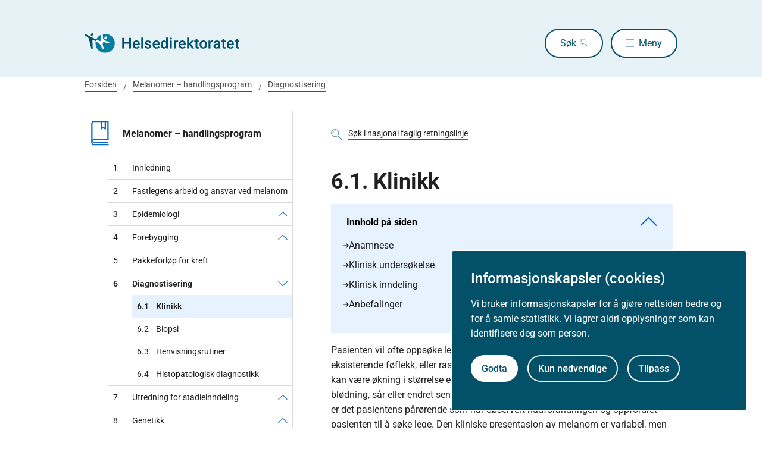

--- FILE ---
content_type: text/html
request_url: https://www.helsedirektoratet.no/retningslinjer/melanomer-handlingsprogram/diagnostisering/klinikk
body_size: 10677
content:
<!DOCTYPE html>
<html xmlns="http://www.w3.org/1999/xhtml" xml:lang="no" lang="no" prefix="og: http://ogp.me/ns#">

<head>
  <title>Klinikk - Helsedirektoratet</title>
  <meta charset="utf-8" />
  <meta name="viewport" content="width=device-width,initial-scale=1,shrink-to-fit=no" />
  <meta name="theme-color" content="#000000" />

  <link rel="apple-touch-icon" sizes="180x180" href="/_/asset/helsedirektoratet:0000019b30ccf0c0/static/hdir_favicon.png" />
  <link rel="icon" type="image/x-icon" href="/_/asset/helsedirektoratet:0000019b30ccf0c0/static/hdir_favicon.png" />
  <link rel="shortcut icon" type="image/x-icon" href="/_/asset/helsedirektoratet:0000019b30ccf0c0/static/hdir_favicon.png" />

  <link rel="stylesheet" type="text/css" href="/_/asset/helsedirektoratet:0000019b30ccf0c0/styles/hdir.css" />

  <script type="module" src="/_/asset/helsedirektoratet:0000019b30ccf0c0/js/external-bundle.js"></script>
  <script src="/_/asset/helsedirektoratet:0000019b30ccf0c0/js/external-bundle.legacy.js" nomodule type="text/javascript"></script>

  <script type="module" src="/_/asset/helsedirektoratet:0000019b30ccf0c0/js/project-bundle.js"></script>
  <script defer src="/_/asset/helsedirektoratet:0000019b30ccf0c0/js/project-bundle.legacy.js" nomodule type="text/javascript"></script>

  <script type="module" src="/_/asset/helsedirektoratet:0000019b30ccf0c0/js/zoho.js"></script>
  <script defer src="/_/asset/helsedirektoratet:0000019b30ccf0c0/js/zoho.legacy.js" nomodule type="text/javascript"></script>

  

  <script src="https://www.google-analytics.com/analytics.js"></script>

  <script>
    window.onload = setTimeout(function () { if (location.href.indexOf('#') > -1) { location.href = location.href; } }, 400);
  </script>

  
  
  
  
  <meta name="mobile-web-app-capable" content="yes">
  <meta name="apple-mobile-web-app-status-bar-style" content="default">
  <meta name="apple-mobile-web-app-title" content="Helsedirektoratet">
  
  <meta name="Last-Modified" content="2025-11-21" />
  
    <meta name="avdeling" content="For-fagutvikling-i-spesialisthelsetjenesten" />
  
    <meta name="redaksjonskontakt" content="Tone-Kleven-Staff,Ida-Øverjordet-Aas" />
  
    <meta name="fagansvarlig" content="Ingunn-Løvstad-Sørensen" />
  
    <meta name="innholdstype" content="Kapittel" />
  
    <meta name="sistfagligoppdatert" content="2025-11-21T10:26" />
  

<link rel="stylesheet" href="/_/asset/no.bouvet.app.cookiepanel:00000197b0751a90/css/main.css"/><!-- Google Tag Manager -->         <script>dataLayer = [];</script>
        <script>         var gtmScript = "(function(w,d,s,l,i){w[l]=w[l]||[];w[l].push({'gtm.start':     new Date().getTime(),event:'gtm.js'});var f=d.getElementsByTagName(s)[0],     j=d.createElement(s),dl=l!='dataLayer'?'&l='+l:'';j.async=true;j.src=     '//www.googletagmanager.com/gtm.js?id='+i+dl;f.parentNode.insertBefore(j,f);     })(window,document,'script','dataLayer','GTM-PBBJ6GX');";         window.__RUN_ON_COOKIE_CONSENT__ = window.__RUN_ON_COOKIE_CONSENT__ || {};         window.__RUN_ON_COOKIE_CONSENT__["com-enonic-app-google-tagmanager_disabled"] = function () {           var s = document.createElement("script");           s.id = "google-tagmanager-consent";           s.innerText = gtmScript;           document.getElementsByTagName("head")[0].appendChild(s);         }         </script>         <!-- End Google Tag Manager --><meta name="pageID" content="6c91a6ed-424b-4b35-b1ea-b7b42df04433"><meta name="description">

<meta property="og:title" content="Klinikk">
<meta property="og:description">
<meta property="og:site_name" content="Helsedirektoratet">


<meta property="og:url" content="https://www.helsedirektoratet.no/retningslinjer/melanomer-handlingsprogram/diagnostisering/klinikk">

<meta property="og:type" content="article">
<meta property="og:locale" content="no">

<meta property="og:image" content="https://www.helsedirektoratet.no/retningslinjer/melanomer-handlingsprogram/diagnostisering/klinikk/_/attachment/inline/5f44d48e-0208-4e53-97cc-05cbb4446e8d:23b21ec69622bb4e52b9233ad2f0fc8cc9ac6f5e/hdir-logo-share-some.png">
<meta property="og:image:width" content="1200">
<meta property="og:image:height" content="630">



<meta name="twitter:card" content="summary_large_image">
<meta name="twitter:title" content="Klinikk">
<meta name="twitter:description">

<meta name="twitter:image:src" content="https://www.helsedirektoratet.no/retningslinjer/melanomer-handlingsprogram/diagnostisering/klinikk/_/image/5f44d48e-0208-4e53-97cc-05cbb4446e8d:acf0c91916a09a75d1c1e89d806a4d16a28dd48a/block-1200-630/hdir-logo-share-some.png.jpg?quality=85">

<meta name="twitter:site" content="@Helsedir"></head>

<body><!-- Google Tag Manager (noscript) -->         <noscript><iframe name="Google Tag Manager" src="//www.googletagmanager.com/ns.html?id=GTM-PBBJ6GX"         height="0" width="0" style="display:none;visibility:hidden"></iframe></noscript>         <!-- End Google Tag Manager (noscript) -->
  <a data-skip-to-content="true" class="b-skip-to-content" href="#main" id="skip-to-article-content">Gå til hovedinnhold</a>
  <div id="globalScopeScripts"></div>
  <div id="header" data-name="Helsedirektoratet" data-links="[{&quot;name&quot;:&quot;Forebygging, diagnose og behandling&quot;,&quot;href&quot;:&quot;https://www.helsedirektoratet.no/forebygging-diagnose-og-behandling&quot;},{&quot;name&quot;:&quot;Digitalisering og e-helse&quot;,&quot;href&quot;:&quot;https://www.helsedirektoratet.no/digitalisering-og-e-helse&quot;},{&quot;name&quot;:&quot;Lov og forskrift&quot;,&quot;href&quot;:&quot;https://www.helsedirektoratet.no/lov-og-forskrift&quot;},{&quot;name&quot;:&quot;Helseberedskap&quot;,&quot;href&quot;:&quot;https://www.helsedirektoratet.no/helseberedskap&quot;},{&quot;name&quot;:&quot;Autorisasjon og spesialistutdanning&quot;,&quot;href&quot;:&quot;https://www.helsedirektoratet.no/autorisasjon-og-spesialistutdanning&quot;},{&quot;name&quot;:&quot;Tilskudd og finansiering&quot;,&quot;href&quot;:&quot;https://www.helsedirektoratet.no/tilskudd-og-finansiering&quot;},{&quot;name&quot;:&quot;Statistikk, registre og rapporter&quot;,&quot;href&quot;:&quot;https://www.helsedirektoratet.no/statistikk-registre-og-rapporter&quot;},{&quot;name&quot;:&quot;Aktuelt&quot;,&quot;href&quot;:&quot;https://www.helsedirektoratet.no/aktuelt&quot;},{&quot;name&quot;:&quot;English&quot;,&quot;href&quot;:&quot;https://www.helsedirektoratet.no/english&quot;},{&quot;name&quot;:&quot;Om Helsedirektoratet&quot;,&quot;href&quot;:&quot;https://www.helsedirektoratet.no/om-oss&quot;}]" data-example-suggestions="[&quot;Spesialistgodkjenning tannlege&quot;,&quot;Helseattest førerkort&quot;,&quot;Pakkeforløp kreft spiserør&quot;,&quot;Diabetes&quot;,&quot;Tilskudd kommunalt rusarbeid&quot;,&quot;Pakkeforløp lungekreft&quot;,&quot;Kosthold barnehage&quot;,&quot;Fysisk aktivitet demens&quot;]" data-logo-href="https://www.helsedirektoratet.no/" data-logo-links="{&quot;standard&quot;:&quot;https://www.helsedirektoratet.no/_/asset/helsedirektoratet:0000019b30ccf0c0/static/hdir_logo.svg&quot;,&quot;mobile&quot;:&quot;https://www.helsedirektoratet.no/_/asset/helsedirektoratet:0000019b30ccf0c0/static/hdir_logo_small.svg&quot;}" data-show-outer-links="false" data-show-login="false"
  >
  </div>

  <div class="l-container">
    <nav class="b-breadcrumbs b-breadcrumbs--border" aria-label="Brødsmulesti">
      <a href="https://www.helsedirektoratet.no/" class="b-breadcrumbs__link">Forsiden</a><a href="https://www.helsedirektoratet.no/retningslinjer/melanomer-handlingsprogram" class="b-breadcrumbs__link">Melanomer – handlingsprogram</a><a href="https://www.helsedirektoratet.no/retningslinjer/melanomer-handlingsprogram/diagnostisering" class="b-breadcrumbs__link">Diagnostisering</a>
    </nav>

    
  </div>

  <main id="main">
    
    
    
    <div data-portal-region="main">
      
      
        
          <div data-portal-component-type="layout" class="l-container">

  <div class="l-layout">

    
    <aside class="l-hide-to-lg l-sidebar l-bleed-right">
      <div id="sectionSidebarV2" data-heading="Melanomer – handlingsprogram" data-heading-url="https://www.helsedirektoratet.no/retningslinjer/melanomer-handlingsprogram" data-list="[{&quot;url&quot;:&quot;/retningslinjer/melanomer-handlingsprogram/innledning&quot;,&quot;description&quot;:&quot;Innledning&quot;,&quot;title&quot;:&quot;Innledning&quot;,&quot;children&quot;:[],&quot;prefix&quot;:&quot;1&quot;},{&quot;url&quot;:&quot;/retningslinjer/melanomer-handlingsprogram/fastlegens-arbeid-og-ansvar-ved-melanom&quot;,&quot;description&quot;:&quot;Fastlegens arbeid og ansvar ved melanom&quot;,&quot;title&quot;:&quot;Fastlegens arbeid og ansvar ved melanom&quot;,&quot;children&quot;:[],&quot;prefix&quot;:&quot;2&quot;},{&quot;url&quot;:&quot;/retningslinjer/melanomer-handlingsprogram/epidemiologi&quot;,&quot;description&quot;:&quot;Epidemiologi&quot;,&quot;title&quot;:&quot;Epidemiologi&quot;,&quot;children&quot;:[{&quot;url&quot;:&quot;/retningslinjer/melanomer-handlingsprogram/epidemiologi/melanom-insidens&quot;,&quot;description&quot;:&quot;Melanom Insidens&quot;,&quot;title&quot;:&quot;Melanom Insidens&quot;,&quot;prefix&quot;:&quot;3.1&quot;},{&quot;url&quot;:&quot;/retningslinjer/melanomer-handlingsprogram/epidemiologi/mortalitet&quot;,&quot;description&quot;:&quot;Mortalitet&quot;,&quot;title&quot;:&quot;Mortalitet&quot;,&quot;prefix&quot;:&quot;3.2&quot;},{&quot;url&quot;:&quot;/retningslinjer/melanomer-handlingsprogram/epidemiologi/overlevelse&quot;,&quot;description&quot;:&quot;Overlevelse&quot;,&quot;title&quot;:&quot;Overlevelse&quot;,&quot;prefix&quot;:&quot;3.3&quot;},{&quot;url&quot;:&quot;/retningslinjer/melanomer-handlingsprogram/epidemiologi/oppsummert&quot;,&quot;description&quot;:&quot;Oppsummert&quot;,&quot;title&quot;:&quot;Oppsummert&quot;,&quot;prefix&quot;:&quot;3.4&quot;}],&quot;prefix&quot;:&quot;3&quot;},{&quot;url&quot;:&quot;/retningslinjer/melanomer-handlingsprogram/forebygging&quot;,&quot;description&quot;:&quot;Forebygging&quot;,&quot;title&quot;:&quot;Forebygging&quot;,&quot;children&quot;:[{&quot;url&quot;:&quot;/retningslinjer/melanomer-handlingsprogram/forebygging/primaerforebygging&quot;,&quot;description&quot;:&quot;Primærforebygging&quot;,&quot;title&quot;:&quot;Primærforebygging&quot;,&quot;prefix&quot;:&quot;4.1&quot;},{&quot;url&quot;:&quot;/retningslinjer/melanomer-handlingsprogram/forebygging/sekundaer-forebygging&quot;,&quot;description&quot;:&quot;Sekundær forebygging&quot;,&quot;title&quot;:&quot;Sekundær forebygging&quot;,&quot;prefix&quot;:&quot;4.2&quot;}],&quot;prefix&quot;:&quot;4&quot;},{&quot;url&quot;:&quot;/retningslinjer/melanomer-handlingsprogram/pakkeforlop-for-kreft&quot;,&quot;description&quot;:&quot;Pakkeforløp for kreft&quot;,&quot;title&quot;:&quot;Pakkeforløp for kreft&quot;,&quot;children&quot;:[],&quot;prefix&quot;:&quot;5&quot;},{&quot;url&quot;:&quot;/retningslinjer/melanomer-handlingsprogram/diagnostisering&quot;,&quot;description&quot;:&quot;Diagnostisering&quot;,&quot;title&quot;:&quot;Diagnostisering&quot;,&quot;children&quot;:[{&quot;url&quot;:&quot;/retningslinjer/melanomer-handlingsprogram/diagnostisering/klinikk&quot;,&quot;description&quot;:&quot;Klinikk&quot;,&quot;title&quot;:&quot;Klinikk&quot;,&quot;prefix&quot;:&quot;6.1&quot;,&quot;active&quot;:true},{&quot;url&quot;:&quot;/retningslinjer/melanomer-handlingsprogram/diagnostisering/biopsi&quot;,&quot;description&quot;:&quot;Biopsi&quot;,&quot;title&quot;:&quot;Biopsi&quot;,&quot;prefix&quot;:&quot;6.2&quot;},{&quot;url&quot;:&quot;/retningslinjer/melanomer-handlingsprogram/diagnostisering/henvisningsrutiner&quot;,&quot;description&quot;:&quot;Henvisningsrutiner&quot;,&quot;title&quot;:&quot;Henvisningsrutiner&quot;,&quot;prefix&quot;:&quot;6.3&quot;},{&quot;url&quot;:&quot;/retningslinjer/melanomer-handlingsprogram/diagnostisering/histopatologisk-diagnostikk&quot;,&quot;description&quot;:&quot;Histopatologisk diagnostikk&quot;,&quot;title&quot;:&quot;Histopatologisk diagnostikk&quot;,&quot;prefix&quot;:&quot;6.4&quot;}],&quot;prefix&quot;:&quot;6&quot;},{&quot;url&quot;:&quot;/retningslinjer/melanomer-handlingsprogram/utredning-for-stadieinndeling&quot;,&quot;description&quot;:&quot;Utredning for stadieinndeling&quot;,&quot;title&quot;:&quot;Utredning for stadieinndeling&quot;,&quot;children&quot;:[{&quot;url&quot;:&quot;/retningslinjer/melanomer-handlingsprogram/utredning-for-stadieinndeling/tnm-og-stadiegrupperinger&quot;,&quot;description&quot;:&quot;TNM og stadiegrupperinger&quot;,&quot;title&quot;:&quot;TNM og stadiegrupperinger&quot;,&quot;prefix&quot;:&quot;7.1&quot;},{&quot;url&quot;:&quot;/retningslinjer/melanomer-handlingsprogram/utredning-for-stadieinndeling/bildediagnostikk&quot;,&quot;description&quot;:&quot;Bildediagnostikk&quot;,&quot;title&quot;:&quot;Bildediagnostikk&quot;,&quot;prefix&quot;:&quot;7.2&quot;},{&quot;url&quot;:&quot;/retningslinjer/melanomer-handlingsprogram/utredning-for-stadieinndeling/melanom-multidisiplinaert-team-mdt&quot;,&quot;description&quot;:&quot;Melanom multidisiplinært team (MDT)&quot;,&quot;title&quot;:&quot;Melanom multidisiplinært team (MDT)&quot;,&quot;prefix&quot;:&quot;7.3&quot;}],&quot;prefix&quot;:&quot;7&quot;},{&quot;url&quot;:&quot;/retningslinjer/melanomer-handlingsprogram/genetikk&quot;,&quot;description&quot;:&quot;Genetikk&quot;,&quot;title&quot;:&quot;Genetikk&quot;,&quot;children&quot;:[{&quot;url&quot;:&quot;/retningslinjer/melanomer-handlingsprogram/genetikk/familiaert-melanom-og-arvelig-melanom&quot;,&quot;description&quot;:&quot;Familiært melanom og arvelig melanom&quot;,&quot;title&quot;:&quot;Familiært melanom og arvelig melanom&quot;,&quot;prefix&quot;:&quot;8.1&quot;}],&quot;prefix&quot;:&quot;8&quot;},{&quot;url&quot;:&quot;/retningslinjer/melanomer-handlingsprogram/behandling-av-lokalisert-sykdom-kurativ-behandling&quot;,&quot;description&quot;:&quot;Behandling av lokalisert sykdom / kurativ behandling&quot;,&quot;title&quot;:&quot;Behandling av lokalisert sykdom / kurativ behandling&quot;,&quot;children&quot;:[{&quot;url&quot;:&quot;/retningslinjer/melanomer-handlingsprogram/behandling-av-lokalisert-sykdom-kurativ-behandling/kirurgisk-behandling-av-histologisk-verifisert-melanom&quot;,&quot;description&quot;:&quot;Kirurgisk behandling av histologisk verifisert melanom&quot;,&quot;title&quot;:&quot;Kirurgisk behandling av histologisk verifisert melanom&quot;,&quot;prefix&quot;:&quot;9.1&quot;},{&quot;url&quot;:&quot;/retningslinjer/melanomer-handlingsprogram/behandling-av-lokalisert-sykdom-kurativ-behandling/stralebehandling&quot;,&quot;description&quot;:&quot;Strålebehandling&quot;,&quot;title&quot;:&quot;Strålebehandling&quot;,&quot;prefix&quot;:&quot;9.2&quot;},{&quot;url&quot;:&quot;/retningslinjer/melanomer-handlingsprogram/behandling-av-lokalisert-sykdom-kurativ-behandling/medikamentell-behandling&quot;,&quot;description&quot;:&quot;Medikamentell behandling&quot;,&quot;title&quot;:&quot;Medikamentell behandling&quot;,&quot;prefix&quot;:&quot;9.3&quot;}],&quot;prefix&quot;:&quot;9&quot;},{&quot;url&quot;:&quot;/retningslinjer/melanomer-handlingsprogram/oppfolging-og-etterkontroll-etter-avsluttet-kurativ-behandling&quot;,&quot;description&quot;:&quot;Oppfølging og etterkontroll etter avsluttet kurativ behandling&quot;,&quot;title&quot;:&quot;Oppfølging og etterkontroll etter avsluttet kurativ behandling&quot;,&quot;children&quot;:[{&quot;url&quot;:&quot;/retningslinjer/melanomer-handlingsprogram/oppfolging-og-etterkontroll-etter-avsluttet-kurativ-behandling/innledning&quot;,&quot;description&quot;:&quot;Innledning&quot;,&quot;title&quot;:&quot;Innledning&quot;,&quot;prefix&quot;:&quot;10.1&quot;},{&quot;url&quot;:&quot;/retningslinjer/melanomer-handlingsprogram/oppfolging-og-etterkontroll-etter-avsluttet-kurativ-behandling/formalet-med-kontrollene&quot;,&quot;description&quot;:&quot;Formålet med kontrollene&quot;,&quot;title&quot;:&quot;Formålet med kontrollene&quot;,&quot;prefix&quot;:&quot;10.2&quot;},{&quot;url&quot;:&quot;/retningslinjer/melanomer-handlingsprogram/oppfolging-og-etterkontroll-etter-avsluttet-kurativ-behandling/valg-av-billedmodalitet&quot;,&quot;description&quot;:&quot;Valg av billedmodalitet&quot;,&quot;title&quot;:&quot;Valg av billedmodalitet&quot;,&quot;prefix&quot;:&quot;10.3&quot;},{&quot;url&quot;:&quot;/retningslinjer/melanomer-handlingsprogram/oppfolging-og-etterkontroll-etter-avsluttet-kurativ-behandling/kontrollenes-innhold&quot;,&quot;description&quot;:&quot;Kontrollenes innhold&quot;,&quot;title&quot;:&quot;Kontrollenes innhold&quot;,&quot;prefix&quot;:&quot;10.4&quot;},{&quot;url&quot;:&quot;/retningslinjer/melanomer-handlingsprogram/oppfolging-og-etterkontroll-etter-avsluttet-kurativ-behandling/anbefalinger-om-kontrollenes-hyppighet-og-bruk-av-bildediagnostikk&quot;,&quot;description&quot;:&quot;Anbefalinger om kontrollenes hyppighet og bruk av bildediagnostikk&quot;,&quot;title&quot;:&quot;Anbefalinger om kontrollenes hyppighet og bruk av bildediagnostikk&quot;,&quot;prefix&quot;:&quot;10.5&quot;},{&quot;url&quot;:&quot;/retningslinjer/melanomer-handlingsprogram/oppfolging-og-etterkontroll-etter-avsluttet-kurativ-behandling/hvem-skal-folge-opp-pasientene&quot;,&quot;description&quot;:&quot;Hvem skal følge opp pasientene&quot;,&quot;title&quot;:&quot;Hvem skal følge opp pasientene&quot;,&quot;prefix&quot;:&quot;10.6&quot;},{&quot;url&quot;:&quot;/retningslinjer/melanomer-handlingsprogram/oppfolging-og-etterkontroll-etter-avsluttet-kurativ-behandling/seneffekter-etter-behandling&quot;,&quot;description&quot;:&quot;Seneffekter etter behandling&quot;,&quot;title&quot;:&quot;Seneffekter etter behandling&quot;,&quot;prefix&quot;:&quot;10.7&quot;}],&quot;prefix&quot;:&quot;10&quot;},{&quot;url&quot;:&quot;/retningslinjer/melanomer-handlingsprogram/behandling-av-inoperabel-lokalavansert-eller-metastasert-sykdom&quot;,&quot;description&quot;:&quot;Behandling av inoperabel lokalavansert eller metastasert sykdom&quot;,&quot;title&quot;:&quot;Behandling av inoperabel lokalavansert eller metastasert sykdom&quot;,&quot;children&quot;:[{&quot;url&quot;:&quot;/retningslinjer/melanomer-handlingsprogram/behandling-av-inoperabel-lokalavansert-eller-metastasert-sykdom/medikamentell-behandling&quot;,&quot;description&quot;:&quot;Medikamentell behandling&quot;,&quot;title&quot;:&quot;Medikamentell behandling&quot;,&quot;prefix&quot;:&quot;11.1&quot;},{&quot;url&quot;:&quot;/retningslinjer/melanomer-handlingsprogram/behandling-av-inoperabel-lokalavansert-eller-metastasert-sykdom/stralebehandling&quot;,&quot;description&quot;:&quot;Strålebehandling&quot;,&quot;title&quot;:&quot;Strålebehandling&quot;,&quot;prefix&quot;:&quot;11.2&quot;},{&quot;url&quot;:&quot;/retningslinjer/melanomer-handlingsprogram/behandling-av-inoperabel-lokalavansert-eller-metastasert-sykdom/kirurgi&quot;,&quot;description&quot;:&quot;Kirurgi&quot;,&quot;title&quot;:&quot;Kirurgi&quot;,&quot;prefix&quot;:&quot;11.3&quot;},{&quot;url&quot;:&quot;/retningslinjer/melanomer-handlingsprogram/behandling-av-inoperabel-lokalavansert-eller-metastasert-sykdom/hjernemetastaser&quot;,&quot;description&quot;:&quot;Hjernemetastaser&quot;,&quot;title&quot;:&quot;Hjernemetastaser&quot;,&quot;prefix&quot;:&quot;11.4&quot;},{&quot;url&quot;:&quot;/retningslinjer/melanomer-handlingsprogram/behandling-av-inoperabel-lokalavansert-eller-metastasert-sykdom/medikamentell-behandling-av-hjernemetastaser&quot;,&quot;description&quot;:&quot;Medikamentell behandling av hjernemetastaser&quot;,&quot;title&quot;:&quot;Medikamentell behandling av hjernemetastaser&quot;,&quot;prefix&quot;:&quot;11.5&quot;},{&quot;url&quot;:&quot;/retningslinjer/melanomer-handlingsprogram/behandling-av-inoperabel-lokalavansert-eller-metastasert-sykdom/stralebehandling-ved-hjernemetastaser&quot;,&quot;description&quot;:&quot;Strålebehandling ved hjernemetastaser&quot;,&quot;title&quot;:&quot;Strålebehandling ved hjernemetastaser&quot;,&quot;prefix&quot;:&quot;11.6&quot;},{&quot;url&quot;:&quot;/retningslinjer/melanomer-handlingsprogram/behandling-av-inoperabel-lokalavansert-eller-metastasert-sykdom/utprovende-behandling&quot;,&quot;description&quot;:&quot;Utprøvende behandling&quot;,&quot;title&quot;:&quot;Utprøvende behandling&quot;,&quot;prefix&quot;:&quot;11.7&quot;},{&quot;url&quot;:&quot;/retningslinjer/melanomer-handlingsprogram/behandling-av-inoperabel-lokalavansert-eller-metastasert-sykdom/supplerende-behandling&quot;,&quot;description&quot;:&quot;Supplerende behandling&quot;,&quot;title&quot;:&quot;Supplerende behandling&quot;,&quot;prefix&quot;:&quot;11.8&quot;},{&quot;url&quot;:&quot;/retningslinjer/melanomer-handlingsprogram/behandling-av-inoperabel-lokalavansert-eller-metastasert-sykdom/beslutninger-i-beslutningsforum-nye-metoder&quot;,&quot;description&quot;:&quot;Beslutninger i Beslutningsforum (Nye Metoder)&quot;,&quot;title&quot;:&quot;Beslutninger i Beslutningsforum (Nye Metoder)&quot;,&quot;prefix&quot;:&quot;11.9&quot;}],&quot;prefix&quot;:&quot;11&quot;},{&quot;url&quot;:&quot;/retningslinjer/melanomer-handlingsprogram/sjeldne-svulster&quot;,&quot;description&quot;:&quot;Sjeldne svulster&quot;,&quot;title&quot;:&quot;Sjeldne svulster&quot;,&quot;children&quot;:[{&quot;url&quot;:&quot;/retningslinjer/melanomer-handlingsprogram/sjeldne-svulster/melanom-utgaende-fra-slimhimmer&quot;,&quot;description&quot;:&quot;Melanom utgående fra slimhimmer&quot;,&quot;title&quot;:&quot;Melanom utgående fra slimhimmer&quot;,&quot;prefix&quot;:&quot;12.1&quot;},{&quot;url&quot;:&quot;/retningslinjer/melanomer-handlingsprogram/sjeldne-svulster/melanom-utgaende-fra-slimhinner-i-hode-hals-regionen&quot;,&quot;description&quot;:&quot;Melanom utgående fra slimhinner i hode/hals-regionen&quot;,&quot;title&quot;:&quot;Melanom utgående fra slimhinner i hode/hals-regionen&quot;,&quot;prefix&quot;:&quot;12.2&quot;},{&quot;url&quot;:&quot;/retningslinjer/melanomer-handlingsprogram/sjeldne-svulster/melanom-i-genitaltractus&quot;,&quot;description&quot;:&quot;Melanom i genitaltractus&quot;,&quot;title&quot;:&quot;Melanom i genitaltractus&quot;,&quot;prefix&quot;:&quot;12.3&quot;},{&quot;url&quot;:&quot;/retningslinjer/melanomer-handlingsprogram/sjeldne-svulster/melanom-i-oyet&quot;,&quot;description&quot;:&quot;Melanom i øyet&quot;,&quot;title&quot;:&quot;Melanom i øyet&quot;,&quot;prefix&quot;:&quot;12.4&quot;}],&quot;prefix&quot;:&quot;12&quot;},{&quot;url&quot;:&quot;/retningslinjer/melanomer-handlingsprogram/metode-og-prosess&quot;,&quot;description&quot;:&quot;Metode og prosess&quot;,&quot;title&quot;:&quot;Metode og prosess&quot;,&quot;children&quot;:[],&quot;prefix&quot;:&quot;13&quot;},{&quot;url&quot;:&quot;/retningslinjer/melanomer-handlingsprogram/vedlegg-tnm-stadier-og-stadiegrupperinger-for-melanom&quot;,&quot;description&quot;:&quot;Vedlegg: TNM-stadier og stadiegrupperinger for melanom&quot;,&quot;title&quot;:&quot;Vedlegg: TNM-stadier og stadiegrupperinger for melanom&quot;,&quot;children&quot;:[],&quot;prefix&quot;:&quot;14&quot;}]" data-icon="https://www.helsedirektoratet.no/_/asset/helsedirektoratet:0000019b30ccf0c0/static/icons/retningslinjer_veiledere_faglige_rad.svg" data-icon-alt-text="retningslinje">
      </div>
    </aside>

    <div class="l-article" id="article">
      <div class="b-chapter-hero l-mb-1">
        <!-- Malgruppe selector button -->
        

        <!-- Main search -->
        <div id="product-search" data-label="nasjonal faglig retningslinje" data-content-id="2ec18786-bb9c-45f0-bd76-f65006d62884" data-collapsed="false" data-flatTree="[]" data-endpoint="https://www.helsedirektoratet.no/retningslinjer/melanomer-handlingsprogram/diagnostisering/klinikk/_/service/helsedirektoratet/realtimesearch">
        </div>

        <!-- Dialog box (smaller screens) -->
        <div id="sectionSidebarV2Dialog" class="l-hide-from-lg" data-heading="Melanomer – handlingsprogram" data-heading-url="https://www.helsedirektoratet.no/retningslinjer/melanomer-handlingsprogram" data-list="[{&quot;url&quot;:&quot;/retningslinjer/melanomer-handlingsprogram/innledning&quot;,&quot;description&quot;:&quot;Innledning&quot;,&quot;title&quot;:&quot;Innledning&quot;,&quot;children&quot;:[],&quot;prefix&quot;:&quot;1&quot;},{&quot;url&quot;:&quot;/retningslinjer/melanomer-handlingsprogram/fastlegens-arbeid-og-ansvar-ved-melanom&quot;,&quot;description&quot;:&quot;Fastlegens arbeid og ansvar ved melanom&quot;,&quot;title&quot;:&quot;Fastlegens arbeid og ansvar ved melanom&quot;,&quot;children&quot;:[],&quot;prefix&quot;:&quot;2&quot;},{&quot;url&quot;:&quot;/retningslinjer/melanomer-handlingsprogram/epidemiologi&quot;,&quot;description&quot;:&quot;Epidemiologi&quot;,&quot;title&quot;:&quot;Epidemiologi&quot;,&quot;children&quot;:[{&quot;url&quot;:&quot;/retningslinjer/melanomer-handlingsprogram/epidemiologi/melanom-insidens&quot;,&quot;description&quot;:&quot;Melanom Insidens&quot;,&quot;title&quot;:&quot;Melanom Insidens&quot;,&quot;prefix&quot;:&quot;3.1&quot;},{&quot;url&quot;:&quot;/retningslinjer/melanomer-handlingsprogram/epidemiologi/mortalitet&quot;,&quot;description&quot;:&quot;Mortalitet&quot;,&quot;title&quot;:&quot;Mortalitet&quot;,&quot;prefix&quot;:&quot;3.2&quot;},{&quot;url&quot;:&quot;/retningslinjer/melanomer-handlingsprogram/epidemiologi/overlevelse&quot;,&quot;description&quot;:&quot;Overlevelse&quot;,&quot;title&quot;:&quot;Overlevelse&quot;,&quot;prefix&quot;:&quot;3.3&quot;},{&quot;url&quot;:&quot;/retningslinjer/melanomer-handlingsprogram/epidemiologi/oppsummert&quot;,&quot;description&quot;:&quot;Oppsummert&quot;,&quot;title&quot;:&quot;Oppsummert&quot;,&quot;prefix&quot;:&quot;3.4&quot;}],&quot;prefix&quot;:&quot;3&quot;},{&quot;url&quot;:&quot;/retningslinjer/melanomer-handlingsprogram/forebygging&quot;,&quot;description&quot;:&quot;Forebygging&quot;,&quot;title&quot;:&quot;Forebygging&quot;,&quot;children&quot;:[{&quot;url&quot;:&quot;/retningslinjer/melanomer-handlingsprogram/forebygging/primaerforebygging&quot;,&quot;description&quot;:&quot;Primærforebygging&quot;,&quot;title&quot;:&quot;Primærforebygging&quot;,&quot;prefix&quot;:&quot;4.1&quot;},{&quot;url&quot;:&quot;/retningslinjer/melanomer-handlingsprogram/forebygging/sekundaer-forebygging&quot;,&quot;description&quot;:&quot;Sekundær forebygging&quot;,&quot;title&quot;:&quot;Sekundær forebygging&quot;,&quot;prefix&quot;:&quot;4.2&quot;}],&quot;prefix&quot;:&quot;4&quot;},{&quot;url&quot;:&quot;/retningslinjer/melanomer-handlingsprogram/pakkeforlop-for-kreft&quot;,&quot;description&quot;:&quot;Pakkeforløp for kreft&quot;,&quot;title&quot;:&quot;Pakkeforløp for kreft&quot;,&quot;children&quot;:[],&quot;prefix&quot;:&quot;5&quot;},{&quot;url&quot;:&quot;/retningslinjer/melanomer-handlingsprogram/diagnostisering&quot;,&quot;description&quot;:&quot;Diagnostisering&quot;,&quot;title&quot;:&quot;Diagnostisering&quot;,&quot;children&quot;:[{&quot;url&quot;:&quot;/retningslinjer/melanomer-handlingsprogram/diagnostisering/klinikk&quot;,&quot;description&quot;:&quot;Klinikk&quot;,&quot;title&quot;:&quot;Klinikk&quot;,&quot;prefix&quot;:&quot;6.1&quot;,&quot;active&quot;:true},{&quot;url&quot;:&quot;/retningslinjer/melanomer-handlingsprogram/diagnostisering/biopsi&quot;,&quot;description&quot;:&quot;Biopsi&quot;,&quot;title&quot;:&quot;Biopsi&quot;,&quot;prefix&quot;:&quot;6.2&quot;},{&quot;url&quot;:&quot;/retningslinjer/melanomer-handlingsprogram/diagnostisering/henvisningsrutiner&quot;,&quot;description&quot;:&quot;Henvisningsrutiner&quot;,&quot;title&quot;:&quot;Henvisningsrutiner&quot;,&quot;prefix&quot;:&quot;6.3&quot;},{&quot;url&quot;:&quot;/retningslinjer/melanomer-handlingsprogram/diagnostisering/histopatologisk-diagnostikk&quot;,&quot;description&quot;:&quot;Histopatologisk diagnostikk&quot;,&quot;title&quot;:&quot;Histopatologisk diagnostikk&quot;,&quot;prefix&quot;:&quot;6.4&quot;}],&quot;prefix&quot;:&quot;6&quot;},{&quot;url&quot;:&quot;/retningslinjer/melanomer-handlingsprogram/utredning-for-stadieinndeling&quot;,&quot;description&quot;:&quot;Utredning for stadieinndeling&quot;,&quot;title&quot;:&quot;Utredning for stadieinndeling&quot;,&quot;children&quot;:[{&quot;url&quot;:&quot;/retningslinjer/melanomer-handlingsprogram/utredning-for-stadieinndeling/tnm-og-stadiegrupperinger&quot;,&quot;description&quot;:&quot;TNM og stadiegrupperinger&quot;,&quot;title&quot;:&quot;TNM og stadiegrupperinger&quot;,&quot;prefix&quot;:&quot;7.1&quot;},{&quot;url&quot;:&quot;/retningslinjer/melanomer-handlingsprogram/utredning-for-stadieinndeling/bildediagnostikk&quot;,&quot;description&quot;:&quot;Bildediagnostikk&quot;,&quot;title&quot;:&quot;Bildediagnostikk&quot;,&quot;prefix&quot;:&quot;7.2&quot;},{&quot;url&quot;:&quot;/retningslinjer/melanomer-handlingsprogram/utredning-for-stadieinndeling/melanom-multidisiplinaert-team-mdt&quot;,&quot;description&quot;:&quot;Melanom multidisiplinært team (MDT)&quot;,&quot;title&quot;:&quot;Melanom multidisiplinært team (MDT)&quot;,&quot;prefix&quot;:&quot;7.3&quot;}],&quot;prefix&quot;:&quot;7&quot;},{&quot;url&quot;:&quot;/retningslinjer/melanomer-handlingsprogram/genetikk&quot;,&quot;description&quot;:&quot;Genetikk&quot;,&quot;title&quot;:&quot;Genetikk&quot;,&quot;children&quot;:[{&quot;url&quot;:&quot;/retningslinjer/melanomer-handlingsprogram/genetikk/familiaert-melanom-og-arvelig-melanom&quot;,&quot;description&quot;:&quot;Familiært melanom og arvelig melanom&quot;,&quot;title&quot;:&quot;Familiært melanom og arvelig melanom&quot;,&quot;prefix&quot;:&quot;8.1&quot;}],&quot;prefix&quot;:&quot;8&quot;},{&quot;url&quot;:&quot;/retningslinjer/melanomer-handlingsprogram/behandling-av-lokalisert-sykdom-kurativ-behandling&quot;,&quot;description&quot;:&quot;Behandling av lokalisert sykdom / kurativ behandling&quot;,&quot;title&quot;:&quot;Behandling av lokalisert sykdom / kurativ behandling&quot;,&quot;children&quot;:[{&quot;url&quot;:&quot;/retningslinjer/melanomer-handlingsprogram/behandling-av-lokalisert-sykdom-kurativ-behandling/kirurgisk-behandling-av-histologisk-verifisert-melanom&quot;,&quot;description&quot;:&quot;Kirurgisk behandling av histologisk verifisert melanom&quot;,&quot;title&quot;:&quot;Kirurgisk behandling av histologisk verifisert melanom&quot;,&quot;prefix&quot;:&quot;9.1&quot;},{&quot;url&quot;:&quot;/retningslinjer/melanomer-handlingsprogram/behandling-av-lokalisert-sykdom-kurativ-behandling/stralebehandling&quot;,&quot;description&quot;:&quot;Strålebehandling&quot;,&quot;title&quot;:&quot;Strålebehandling&quot;,&quot;prefix&quot;:&quot;9.2&quot;},{&quot;url&quot;:&quot;/retningslinjer/melanomer-handlingsprogram/behandling-av-lokalisert-sykdom-kurativ-behandling/medikamentell-behandling&quot;,&quot;description&quot;:&quot;Medikamentell behandling&quot;,&quot;title&quot;:&quot;Medikamentell behandling&quot;,&quot;prefix&quot;:&quot;9.3&quot;}],&quot;prefix&quot;:&quot;9&quot;},{&quot;url&quot;:&quot;/retningslinjer/melanomer-handlingsprogram/oppfolging-og-etterkontroll-etter-avsluttet-kurativ-behandling&quot;,&quot;description&quot;:&quot;Oppfølging og etterkontroll etter avsluttet kurativ behandling&quot;,&quot;title&quot;:&quot;Oppfølging og etterkontroll etter avsluttet kurativ behandling&quot;,&quot;children&quot;:[{&quot;url&quot;:&quot;/retningslinjer/melanomer-handlingsprogram/oppfolging-og-etterkontroll-etter-avsluttet-kurativ-behandling/innledning&quot;,&quot;description&quot;:&quot;Innledning&quot;,&quot;title&quot;:&quot;Innledning&quot;,&quot;prefix&quot;:&quot;10.1&quot;},{&quot;url&quot;:&quot;/retningslinjer/melanomer-handlingsprogram/oppfolging-og-etterkontroll-etter-avsluttet-kurativ-behandling/formalet-med-kontrollene&quot;,&quot;description&quot;:&quot;Formålet med kontrollene&quot;,&quot;title&quot;:&quot;Formålet med kontrollene&quot;,&quot;prefix&quot;:&quot;10.2&quot;},{&quot;url&quot;:&quot;/retningslinjer/melanomer-handlingsprogram/oppfolging-og-etterkontroll-etter-avsluttet-kurativ-behandling/valg-av-billedmodalitet&quot;,&quot;description&quot;:&quot;Valg av billedmodalitet&quot;,&quot;title&quot;:&quot;Valg av billedmodalitet&quot;,&quot;prefix&quot;:&quot;10.3&quot;},{&quot;url&quot;:&quot;/retningslinjer/melanomer-handlingsprogram/oppfolging-og-etterkontroll-etter-avsluttet-kurativ-behandling/kontrollenes-innhold&quot;,&quot;description&quot;:&quot;Kontrollenes innhold&quot;,&quot;title&quot;:&quot;Kontrollenes innhold&quot;,&quot;prefix&quot;:&quot;10.4&quot;},{&quot;url&quot;:&quot;/retningslinjer/melanomer-handlingsprogram/oppfolging-og-etterkontroll-etter-avsluttet-kurativ-behandling/anbefalinger-om-kontrollenes-hyppighet-og-bruk-av-bildediagnostikk&quot;,&quot;description&quot;:&quot;Anbefalinger om kontrollenes hyppighet og bruk av bildediagnostikk&quot;,&quot;title&quot;:&quot;Anbefalinger om kontrollenes hyppighet og bruk av bildediagnostikk&quot;,&quot;prefix&quot;:&quot;10.5&quot;},{&quot;url&quot;:&quot;/retningslinjer/melanomer-handlingsprogram/oppfolging-og-etterkontroll-etter-avsluttet-kurativ-behandling/hvem-skal-folge-opp-pasientene&quot;,&quot;description&quot;:&quot;Hvem skal følge opp pasientene&quot;,&quot;title&quot;:&quot;Hvem skal følge opp pasientene&quot;,&quot;prefix&quot;:&quot;10.6&quot;},{&quot;url&quot;:&quot;/retningslinjer/melanomer-handlingsprogram/oppfolging-og-etterkontroll-etter-avsluttet-kurativ-behandling/seneffekter-etter-behandling&quot;,&quot;description&quot;:&quot;Seneffekter etter behandling&quot;,&quot;title&quot;:&quot;Seneffekter etter behandling&quot;,&quot;prefix&quot;:&quot;10.7&quot;}],&quot;prefix&quot;:&quot;10&quot;},{&quot;url&quot;:&quot;/retningslinjer/melanomer-handlingsprogram/behandling-av-inoperabel-lokalavansert-eller-metastasert-sykdom&quot;,&quot;description&quot;:&quot;Behandling av inoperabel lokalavansert eller metastasert sykdom&quot;,&quot;title&quot;:&quot;Behandling av inoperabel lokalavansert eller metastasert sykdom&quot;,&quot;children&quot;:[{&quot;url&quot;:&quot;/retningslinjer/melanomer-handlingsprogram/behandling-av-inoperabel-lokalavansert-eller-metastasert-sykdom/medikamentell-behandling&quot;,&quot;description&quot;:&quot;Medikamentell behandling&quot;,&quot;title&quot;:&quot;Medikamentell behandling&quot;,&quot;prefix&quot;:&quot;11.1&quot;},{&quot;url&quot;:&quot;/retningslinjer/melanomer-handlingsprogram/behandling-av-inoperabel-lokalavansert-eller-metastasert-sykdom/stralebehandling&quot;,&quot;description&quot;:&quot;Strålebehandling&quot;,&quot;title&quot;:&quot;Strålebehandling&quot;,&quot;prefix&quot;:&quot;11.2&quot;},{&quot;url&quot;:&quot;/retningslinjer/melanomer-handlingsprogram/behandling-av-inoperabel-lokalavansert-eller-metastasert-sykdom/kirurgi&quot;,&quot;description&quot;:&quot;Kirurgi&quot;,&quot;title&quot;:&quot;Kirurgi&quot;,&quot;prefix&quot;:&quot;11.3&quot;},{&quot;url&quot;:&quot;/retningslinjer/melanomer-handlingsprogram/behandling-av-inoperabel-lokalavansert-eller-metastasert-sykdom/hjernemetastaser&quot;,&quot;description&quot;:&quot;Hjernemetastaser&quot;,&quot;title&quot;:&quot;Hjernemetastaser&quot;,&quot;prefix&quot;:&quot;11.4&quot;},{&quot;url&quot;:&quot;/retningslinjer/melanomer-handlingsprogram/behandling-av-inoperabel-lokalavansert-eller-metastasert-sykdom/medikamentell-behandling-av-hjernemetastaser&quot;,&quot;description&quot;:&quot;Medikamentell behandling av hjernemetastaser&quot;,&quot;title&quot;:&quot;Medikamentell behandling av hjernemetastaser&quot;,&quot;prefix&quot;:&quot;11.5&quot;},{&quot;url&quot;:&quot;/retningslinjer/melanomer-handlingsprogram/behandling-av-inoperabel-lokalavansert-eller-metastasert-sykdom/stralebehandling-ved-hjernemetastaser&quot;,&quot;description&quot;:&quot;Strålebehandling ved hjernemetastaser&quot;,&quot;title&quot;:&quot;Strålebehandling ved hjernemetastaser&quot;,&quot;prefix&quot;:&quot;11.6&quot;},{&quot;url&quot;:&quot;/retningslinjer/melanomer-handlingsprogram/behandling-av-inoperabel-lokalavansert-eller-metastasert-sykdom/utprovende-behandling&quot;,&quot;description&quot;:&quot;Utprøvende behandling&quot;,&quot;title&quot;:&quot;Utprøvende behandling&quot;,&quot;prefix&quot;:&quot;11.7&quot;},{&quot;url&quot;:&quot;/retningslinjer/melanomer-handlingsprogram/behandling-av-inoperabel-lokalavansert-eller-metastasert-sykdom/supplerende-behandling&quot;,&quot;description&quot;:&quot;Supplerende behandling&quot;,&quot;title&quot;:&quot;Supplerende behandling&quot;,&quot;prefix&quot;:&quot;11.8&quot;},{&quot;url&quot;:&quot;/retningslinjer/melanomer-handlingsprogram/behandling-av-inoperabel-lokalavansert-eller-metastasert-sykdom/beslutninger-i-beslutningsforum-nye-metoder&quot;,&quot;description&quot;:&quot;Beslutninger i Beslutningsforum (Nye Metoder)&quot;,&quot;title&quot;:&quot;Beslutninger i Beslutningsforum (Nye Metoder)&quot;,&quot;prefix&quot;:&quot;11.9&quot;}],&quot;prefix&quot;:&quot;11&quot;},{&quot;url&quot;:&quot;/retningslinjer/melanomer-handlingsprogram/sjeldne-svulster&quot;,&quot;description&quot;:&quot;Sjeldne svulster&quot;,&quot;title&quot;:&quot;Sjeldne svulster&quot;,&quot;children&quot;:[{&quot;url&quot;:&quot;/retningslinjer/melanomer-handlingsprogram/sjeldne-svulster/melanom-utgaende-fra-slimhimmer&quot;,&quot;description&quot;:&quot;Melanom utgående fra slimhimmer&quot;,&quot;title&quot;:&quot;Melanom utgående fra slimhimmer&quot;,&quot;prefix&quot;:&quot;12.1&quot;},{&quot;url&quot;:&quot;/retningslinjer/melanomer-handlingsprogram/sjeldne-svulster/melanom-utgaende-fra-slimhinner-i-hode-hals-regionen&quot;,&quot;description&quot;:&quot;Melanom utgående fra slimhinner i hode/hals-regionen&quot;,&quot;title&quot;:&quot;Melanom utgående fra slimhinner i hode/hals-regionen&quot;,&quot;prefix&quot;:&quot;12.2&quot;},{&quot;url&quot;:&quot;/retningslinjer/melanomer-handlingsprogram/sjeldne-svulster/melanom-i-genitaltractus&quot;,&quot;description&quot;:&quot;Melanom i genitaltractus&quot;,&quot;title&quot;:&quot;Melanom i genitaltractus&quot;,&quot;prefix&quot;:&quot;12.3&quot;},{&quot;url&quot;:&quot;/retningslinjer/melanomer-handlingsprogram/sjeldne-svulster/melanom-i-oyet&quot;,&quot;description&quot;:&quot;Melanom i øyet&quot;,&quot;title&quot;:&quot;Melanom i øyet&quot;,&quot;prefix&quot;:&quot;12.4&quot;}],&quot;prefix&quot;:&quot;12&quot;},{&quot;url&quot;:&quot;/retningslinjer/melanomer-handlingsprogram/metode-og-prosess&quot;,&quot;description&quot;:&quot;Metode og prosess&quot;,&quot;title&quot;:&quot;Metode og prosess&quot;,&quot;children&quot;:[],&quot;prefix&quot;:&quot;13&quot;},{&quot;url&quot;:&quot;/retningslinjer/melanomer-handlingsprogram/vedlegg-tnm-stadier-og-stadiegrupperinger-for-melanom&quot;,&quot;description&quot;:&quot;Vedlegg: TNM-stadier og stadiegrupperinger for melanom&quot;,&quot;title&quot;:&quot;Vedlegg: TNM-stadier og stadiegrupperinger for melanom&quot;,&quot;children&quot;:[],&quot;prefix&quot;:&quot;14&quot;}]" data-icon="https://www.helsedirektoratet.no/_/asset/helsedirektoratet:0000019b30ccf0c0/static/icons/retningslinjer_veiledere_faglige_rad.svg" data-icon-alt-text="retningslinje" data-root-type="retningslinje">
        </div>

        <!-- Hero heading (semantisk korrekt, uten div inni h1) -->
        
          <h1 class="b-chapter-hero__heading h1 l-mb-1">
            6.1. Klinikk
          </h1>
        
        

        
        <div data-portal-region="title" class="l-mb-2">
          
        </div>

        
  


        
      </div>

      <div class="b-headings-overview" id="headings-overview-list">
        <div class="b-headings-overview__head">
          <h2 class="b-headings-overview__heading">
            <button class="b-headings-overview__button" id="headings-overview-button">
              Innhold på siden
              <span data-button-open="true">
                <img src="/_/asset/helsedirektoratet:0000019b30ccf0c0/static/icons/chevron.svg" alt="" role="presentation" aria-hidden="true" style="transform: rotate(180deg);" />
              </span>
              <span data-button-close="true">
                <img src="/_/asset/helsedirektoratet:0000019b30ccf0c0/static/icons/chevron.svg" alt="" role="presentation" aria-hidden="true" />
              </span>
            </button>
          </h2>
        </div>
        <nav aria-labelledby="headings-overview-button">
          <ul class="b-headings-overview__list">
            
              <li>
                <a class="b-headings-overview__link" href="#anamnese">
                  <img class="b-headings-overview__arrowIcon"
                       src="/_/asset/helsedirektoratet:0000019b30ccf0c0/static/icons/arrow_right_hdir_heading_box.svg"
                       alt=""
                       role="presentation"
                       aria-hidden="true" />
                  Anamnese
                </a>
              </li>
            
              <li>
                <a class="b-headings-overview__link" href="#klinisk-underskelse">
                  <img class="b-headings-overview__arrowIcon"
                       src="/_/asset/helsedirektoratet:0000019b30ccf0c0/static/icons/arrow_right_hdir_heading_box.svg"
                       alt=""
                       role="presentation"
                       aria-hidden="true" />
                  Klinisk undersøkelse
                </a>
              </li>
            
              <li>
                <a class="b-headings-overview__link" href="#klinisk-inndeling">
                  <img class="b-headings-overview__arrowIcon"
                       src="/_/asset/helsedirektoratet:0000019b30ccf0c0/static/icons/arrow_right_hdir_heading_box.svg"
                       alt=""
                       role="presentation"
                       aria-hidden="true" />
                  Klinisk inndeling
                </a>
              </li>
            
              <li>
                <a class="b-headings-overview__link" href="#anbefalinger">
                  <img class="b-headings-overview__arrowIcon"
                       src="/_/asset/helsedirektoratet:0000019b30ccf0c0/static/icons/arrow_right_hdir_heading_box.svg"
                       alt=""
                       role="presentation"
                       aria-hidden="true" />
                  Anbefalinger
                </a>
              </li>
            
          </ul>
        </nav>
      </div>

      <div class="b-toggle-content l-mb-2 tekst-content" id="about-text">
        <div class="b-toggle-content__text t-body-text"><p class="MsoBodyText">Pasienten vil ofte oppsøke lege fordi hen har lagt merke til endringer i en eksisterende føflekk, eller rask tilkomst av en ny, pigmentert lesjon. Endringene kan være økning i størrelse eller fargeforandring i en føflekk, eller tilkomst av blødning, sår eller endret sensasjon som kløe, smerter, stikninger etc. Ikke sjelden er det pasientens pårørende som har observert hudforandringen og oppfordret pasienten til å søke lege. Den kliniske presentasjon av melanom er variabel, men grundig anamnese sammenholdt med klinisk undersøkelse og eventuelt dermatoskopi, vil kunne bidra til at diagnosen mistenkes.</p><h2>Anamnese</h2><ul>	<li>Opplysninger om årsak til henvendelsen: debuttidspunkt/varighet, endring i form, størrelse eller farge, smerter/stikninger/kløe, blødning/sårdannelse.</li>	<li>Opplysninger om kjente risikofaktorer: UV-eksponering, tidligere gjennomgått melanom eller annen hudkreft, familiær forekomst av melanom, immunsuppresjon.</li></ul><h2>Klinisk undersøkelse</h2><p class="MsoBodyText">Den kliniske undersøkelsen bygger først og fremst på inspeksjon og eventuelt dermatoskopi.</p><p class="MsoBodyText">Pigmenterte lesjoner som avviker fra pasientens øvrige føflekker, og påkaller oppmerksomhet, kalles ofte «den stygge andungen» eller «the ugly duckling». Ugly duckling-tegnet er viktig for utvelgelse av suspekte lesjoner og er vist å kunne være et melanomsensitivt tegn (Goodson et al., 2009).</p><p class="MsoBodyText">Ved undersøkelse av suspekte hudlesjoner vil en systematisk tilnærming være nyttig, for eksempel bruk av den såkalte ABCD(E)-regelen: (Abbasi et al., 2004; Friedman et al., 1985)</p><p><strong>A</strong> for Asymmetri<br><strong>B</strong> for Begrensning («border»)<br><strong>C</strong> for Kulør («color»)<br><strong>D</strong> for Diameter &gt; 6 mm<br><strong>E</strong> (for Endring)</p><p>For nodulære melanomer brukes EFG (Kelly et al., 2003):<br><strong>E </strong>for Elevert<br><strong>F </strong>for Fast («firm»)<br><strong>G </strong>for Growing (voksende)</p><figure class="captioned editor-align-justify editor-style-original"><img alt="Figur 6.1: ABCD og EFG-regelen" src="https://www.helsedirektoratet.no/retningslinjer/melanomer-handlingsprogram/diagnostisering/klinikk/_/attachment/inline/fd31c173-6cd1-45ab-9369-efb3c26df77b:8ab946952b7874a4db60ec5a000606b859df0f0f/Melanomer,%20figur%206.1.png" style="width:100%"><figcaption>Figur 6.1: ABCD og EFG-regelen. Laget med BioRender av handlingsprogramgruppen.</figcaption></figure><p>Det finnes en rekke algoritmer som brukes for derma­toskopi, og felles for alle er at vurdering av pigmentnettverk og fargevariasjoner står sentralt. Dermatoskopi krever erfaring og trening, og anbefales først og fremst brukt av hudleger og andre med spesiell kompetanse og interesse innen pigmenterte hudlesjoner. Ved bruk av dermatoskopi kan dermatologer med erfaring påvise melanom med høy sensitivitet og spesifisitet og antallet benigne lesjoner som må eksideres på grunn av usikkerhet reduseres (Goodson et al., 2009; Kittler et al., 2002; Vestergaard et al., 2008).</p><p class="MsoBodyText">Det finnes flere leverandører av dataassisterte dermatoskopi-verktøy som beregner en indeks for risiko for malignitet i enkeltlesjoner. Foreløpig er ingen slike verktøy i rutinemessig bruk.</p><p class="MsoBodyText">For pasienter i høyrisikogrupper kan helkroppsfotografier være nyttig for å følge utviklingen av føflekker, særlig med tanke på å tidlig oppdage nytilkomne lesjoner (Goodson et al., 2009).</p><h2>Klinisk inndeling</h2><p class="MsoBodyText">Melanom deles inn i undergrupper ut fra kliniske og histologiske kriterier:</p><h3>Superfisielt spredende melanom</h3><p class="MsoBodyText">Melanom av superfisiell spredningstype utgjør den største gruppen diagnostiserte melanom (&gt;60 prosent). Melanomet presenterer seg som en lett forhøyet, uregelmessig avgrenset lesjon i huden med flere kulører, lys-mørk brun, blå-sort eller sort. Melanom av denne typen kan være i radial vekstfase i kort eller lang tid før de går over i vertikal vekstfase.</p><h3>Nodulært melanom</h3><p class="MsoBodyText">Nodulære melanom utgjør cirka 15 prosent av melanomene og diagnostiseres hyppigst hos eldre, med overvekt av menn. Klinisk fremstår disse som en forhøyet knute med sort til blå farge, evt. med røde partier som stedvis kan bli blåhvite. Nodulære melanomer kan etter kort tid gi opphav til metastaser.</p><h3>Lentigo maligna melanom</h3><p class="MsoBodyText">Lentigo maligna melanom viser seg ved at en lysebrun pigmentering (lentigo solare) i huden over år vokser og blir ujevnt pigmentert og mørkebrun/sort. Dersom histologien kun viser <em>in&nbsp;situ</em>-forandringer, brukes betegnelsen lentigo maligna, mens lentigo maligna melanom beskri­ver et infiltrerende melanom som klinisk ofte vil fremstå med lokal knutedannelse i et fra før brunpigmentert område. Melanom av denne typen finnes på soleksponert hud, oftest i ansiktet, hos eldre pasienter</p><h3>Akralt melanom</h3><p class="MsoBodyText">Betegnelsen akralt melanom brukes om melanomer som utvikler seg distalt på ekstremitetene, på ikke-soleksponert hud som tær, fotsåler, fingre, håndflater eller under negler (subungualt melanom).<u> </u></p><h3>Melanom i negleapparat (subungualt melanom)</h3><p>Subungualt melanom er en sjelden type melanom, og utgjør 1–3 prosent av alle melanomer hos kaukasiere (Littleton et al., 2019). Det oppstår i den proksimale del av negleapparatet (matrix) og sprer seg horisontalt til negleplate, neglefold og hyponykium (rett under neglekanten distalt), og vertikalt i neglesengen og videre ned i dermis. Tommelfinger og stortå er de vanligst affiserte. Utseende er veldig heterogent, og det finnes mange benigne differensialdiagnoser. Feiltolkning av tidlige funn er derfor vanlig. Det burde være lav terskel for henvisning til hudlege ved kroniske, uavklarte lesjoner under negl (Bristow et al., 2010).</p><p>De mest aktuelle differensialdiagnoser er nevus (spesielt hos barn og unge voksne), benign longitudinal melanonyki (misfarging av negl), subungualt hematom etter traume eller soppinfeksjon. Anamnese, klinisk og dermatoskopisk undersøkelse er avgjørende (Jefferson et al., 2012).</p><p>Klinisk fremstår melanom i negleapparat som irregulære brun/svarte streker eller misfarging av negleseng, som har forandret seg over tid. Subunguale melanom kan også være amelanotiske, og kan da feiltolkes som for eksempel kronisk paronyki eller innvokst negl.&nbsp; Negl-spesifikke «ABCDEF» retningslinjer er etablert for å diagnostisere subunguale melanomer (Levit et al., 2000):</p><p>Tabell 6.3: Kriterier for diagnostisering av subunguale –&nbsp;<strong>Figur kommer</strong></p><p class="MsoBodyText">Disse kriteriene brukes kombinert med funn ved dermatoskopi. Dermatoskopisk ser man på bredden av pigmenteringen, hvor en bredde over 3 mm gir mistanke om melanom, over 6 mm bredde stor mistanke om melanom. Videre er flere enn én farge et faresignal (multicolor pigmentation) og asymmetri i pigmenteringen. Blekere farge mot periferien (border fading) er også et faresignal. Hutchinsons tegn (spredning av pigment til nærliggende hud) må også vurderes dermatoskopisk (Ohn et al., 2018).</p><h3>Amelanotisk melanom</h3><p class="MsoBodyText">Alle melanom subtyper kan en sjelden gang forekomme som amelanotisk variant. Et nodulært amelanotisk melanom viser seg som en hurtig voksende nodulær tumor med hvitlig til rødlig farge, ev. med ulcerasjon eller blødning. Her blir EFG regelen spesielt viktig. En elevert lesjon som palperes fast og vokser må vurderes med tanke på melanom, selv om den ikke er pigmen­tert. Differensialdiagnostisk må muligheten for amelanotisk melanom særlig vurderes ved mistanke om pyogent granulom, hurtigvoksende fibromer eller kronisk sårdannelse i hud uten kjent årsak. Dette understøtter viktigheten av at alle lesjoner som fjernes, også av kosmetiske årsaker, sendes til histologisk undersøkelse.&nbsp;</p><p class="MsoBodyText">Dermatoskopisk undersøkelse er vanligvis spesialistoppgave. (A)</p><h2>Anbefalinger</h2><ul>	<li>Anamnese med vekt på lesjonens utvikling og ev. risikofaktorer kombinert med klinisk undersøkelse basert på ABCD(E)-, EFG- og ABCDEF (negl)-reglene.</li>	<li>Dermatoskopisk undersøkelse er vanligvis en spesialistoppgave.</li></ul></div>
        <button class="b-button b-button--secondary b-toggle-content__button">Les hele</button>
      </div>

      

      

      <!-- Infobox Region -->
      <div data-portal-region="info">
        
      </div>

      <!-- Referanse -->
      

      

      
      

      <div class="l-mt-4">
        <p class="b-page-meta">
          <span class="b-page-meta__text">
            Siste faglige endring: 21. november 2025
          </span>
        </p>
      </div>

      <div class="l-mt-2">
        <button id="exportPdf" class="b-button b-button--small b-button--clean" data-getpdfservice="/retningslinjer/melanomer-handlingsprogram/diagnostisering/klinikk/_/service/helsedirektoratet/getPdf" data-title="Klinikk" data-pageUrl="https://www.helsedirektoratet.no/retningslinjer/melanomer-handlingsprogram/diagnostisering/klinikk">
          <div class="b-link__icon" role="presentation" aria-hidden="true" style="background-image:url(/_/asset/helsedirektoratet:0000019b30ccf0c0/static/icons/print.svg);"></div>
          <span class="b-button__underline">Skriv ut / lag PDF</span>
        </button>
      </div>

    </div>
  </div>
</div>

        
        
      
    </div>

    
  </main>

  

    <!-- Dont render this region on versionpage -->
  <div data-portal-region="beforeFooter" class="l-container l-mb-2">
    
  </div>

  <!-- importing footer from footer.html file -->
  <section class="b-box b-box--square b-box--blue-dark">
	<div class="l-container l-mt-2">
		<footer class="b-footer" role="contentinfo">
			<div class="b-footer__columns">

        
          <!-- sections -->
          <div class="b-footer__column">
            <h2 class="h4 l-mb-1">Om Helsedirektoratet</h2>

            <!-- links as unordered list -->
            <ul class="b-footer__list">
              <li
                class="b-footer__list-item l-mb-1"
              >
                <a
                  href="https://www.helsedirektoratet.no/om-oss"
                  class="b-footer__link"
                >
                  Om oss
                </a>

                <!-- render address after last link in first column -->
                
              </li>
              <li
                class="b-footer__list-item l-mb-1"
              >
                <a
                  href="https://www.helsedirektoratet.no/om-oss/jobbe-i-helsedirektoratet"
                  class="b-footer__link"
                >
                  Jobbe hos oss
                </a>

                <!-- render address after last link in first column -->
                
              </li>
              <li
                class="b-footer__list-item l-mb-1  has-address"
              >
                <a
                  href="https://www.helsedirektoratet.no/om-oss/kontakt-oss"
                  class="b-footer__link"
                >
                  Kontakt oss
                </a>

                <!-- render address after last link in first column -->
                <div
                  class="b-footer__address"
                ><p class="b-footer__text"><strong>Postadresse:</strong><br />Helsedirektoratet<br />Postboks 220, Skøyen<br />0213 Oslo</p></div>
              </li>
            </ul>
          </div>
        

        
          <!-- sections -->
          <div class="b-footer__column">
            <h2 class="h4 l-mb-1">Aktuelt</h2>

            <!-- links as unordered list -->
            <ul class="b-footer__list">
              <li
                class="b-footer__list-item l-mb-1"
              >
                <a
                  href="https://www.helsedirektoratet.no/nyheter"
                  class="b-footer__link"
                >
                  Nyheter
                </a>

                <!-- render address after last link in first column -->
                
              </li>
              <li
                class="b-footer__list-item l-mb-1"
              >
                <a
                  href="https://www.helsedirektoratet.no/konferanser"
                  class="b-footer__link"
                >
                  Arrangementer
                </a>

                <!-- render address after last link in first column -->
                
              </li>
              <li
                class="b-footer__list-item l-mb-1"
              >
                <a
                  href="https://www.helsedirektoratet.no/horinger"
                  class="b-footer__link"
                >
                  Høringer
                </a>

                <!-- render address after last link in first column -->
                
              </li>
              <li
                class="b-footer__list-item l-mb-1"
              >
                <a
                  href="https://www.helsedirektoratet.no/om-oss/presse"
                  class="b-footer__link"
                >
                  Presse
                </a>

                <!-- render address after last link in first column -->
                
              </li>
            </ul>
          </div>
        

        
          <!-- sections -->
          <div class="b-footer__column">
            <h2 class="h4 l-mb-1">Om nettstedet</h2>

            <!-- links as unordered list -->
            <ul class="b-footer__list">
              <li
                class="b-footer__list-item l-mb-1"
              >
                <a
                  href="https://www.helsedirektoratet.no/om-oss/om-nettstedet/personvernerklaering"
                  class="b-footer__link"
                >
                  Personvernerklæring
                </a>

                <!-- render address after last link in first column -->
                
              </li>
              <li
                class="b-footer__list-item l-mb-1"
              >
                <a
                  href="https://uustatus.no/nb/erklaringer/publisert/52b403ba-a430-4d42-a42f-56b7073c8963"
                  class="b-footer__link"
                >
                  Tilgjengelighetserklæring (uustatus.no)
                </a>

                <!-- render address after last link in first column -->
                
              </li>
              <li
                class="b-footer__list-item l-mb-1"
              >
                <a
                  href="https://www.helsedirektoratet.no/om-oss/om-nettstedet/besoksstatistikk-og-informasjonskapsler"
                  class="b-footer__link"
                >
                  Besøksstatistikk og informasjonskapsler
                </a>

                <!-- render address after last link in first column -->
                
              </li>
              <li
                class="b-footer__list-item l-mb-1"
              >
                <a
                  href="https://www.helsedirektoratet.no/om-oss/om-nettstedet/abonnere-pa-innhold"
                  class="b-footer__link"
                >
                  Nyhetsvarsel og abonnement
                </a>

                <!-- render address after last link in first column -->
                
              </li>
              <li
                class="b-footer__list-item l-mb-1"
              >
                <a
                  href="https://www.helsedirektoratet.no/om-oss/apne-data-api"
                  class="b-footer__link"
                >
                  Åpne data (API)
                </a>

                <!-- render address after last link in first column -->
                
              </li>
            </ul>
          </div>
        

      </div>

      <div class="b-footer__footer">
        <div class="b-footer__icons">
          Følg oss:
          
            <a
              href="https://www.facebook.com/helsedirektoratet"
              class="b-footer__icon b-footer__icon-fb"
              aria-label="facebook"
            ></a>
          
            <a
              href="https://twitter.com/helsedir"
              class="b-footer__icon b-footer__icon-tw"
              aria-label="twitter"
            ></a>
          
            <a
              href="https://www.linkedin.com/company/helsedirektoratet/"
              class="b-footer__icon b-footer__icon-in"
              aria-label="linkedin"
            ></a>
          
        </div>
        <div>
          <a
            href="/"
            class="b-footer__logo-link" aria-label="helsedirektoratet logo"
          >
            <div
              class="b-footer__logo"
              style="background-image:url(https://www.helsedirektoratet.no/_/asset/helsedirektoratet:0000019b30ccf0c0/static/hdir_logo_white.svg);"
            ></div>
          </a>
        </div>
      </div>
    </footer>
  </div>
</section>

<script type="module" src="/_/asset/helsedirektoratet:0000019b30ccf0c0/js/product.js" ></script><!-- GA Metadata --><script>ga('set', { 'dimension1': 'Kapittel', 'dimension4': 'Tone-Kleven-Staff,Ida-Øverjordet-Aas', 'dimension5': 'Ingunn-Løvstad-Sørensen', 'dimension6': 'For-fagutvikling-i-spesialisthelsetjenesten', 'dimension8': '6c91a6ed-424b-4b35-b1ea-b7b42df04433'}); if (dataLayer && Array.isArray(dataLayer)) { dataLayer.push({'dimension1': 'Kapittel'});} if (dataLayer && Array.isArray(dataLayer)) { dataLayer.push({'dimension4': 'Tone-Kleven-Staff,Ida-Øverjordet-Aas'});} if (dataLayer && Array.isArray(dataLayer)) { dataLayer.push({'dimension5': 'Ingunn-Løvstad-Sørensen'});} if (dataLayer && Array.isArray(dataLayer)) { dataLayer.push({'dimension6': 'For-fagutvikling-i-spesialisthelsetjenesten'});} if (dataLayer && Array.isArray(dataLayer)) { dataLayer.push({'dimension8': '6c91a6ed-424b-4b35-b1ea-b7b42df04433'});}</script><!-- End GA Metadata --><script src="/_/asset/no.bouvet.app.cookiepanel:00000197b0751a90/js/main.js" defer></script><script type="application/json" data-cookie-panel-selector="config">{"controlCookie":"no.bouvet.app.cookiepanel-cookie-control","url":"/retningslinjer/melanomer-handlingsprogram/diagnostisering/klinikk/_/service/no.bouvet.app.cookiepanel/cookie-info","showSettings":false,"theme":"","buttonOrder":"accept-left","title":"Informasjonskapsler (cookies)","description":"Vi bruker informasjonskapsler for å gjøre nettsiden bedre og for å samle statistikk. Vi lagrer aldri opplysninger som kan identifisere deg som person.","settingsLabel":"Tilpass","acceptLabel":"Godta","rejectLabel":"Kun nødvendige","saveLabel":"Lagre","readMoreLabel":"Les mer","readMoreLink":"/om-oss/om-nettstedet/besoksstatistikk-og-informasjonskapsler","categories":[{"title":"Nødvendige informasjonskapsler","description":"Disse informasjonskapslene er nødvendige for at nettsiden vår skal fungere, og du kan derfor ikke velge dem bort.","cookies":[],"default":true,"id":"cookie-panel-nodvendige-informasjonskapsler"},{"title":"Statistikk","description":"Disse informasjonskapslene samler inn anonymisert statistikk for å hjelpe oss å forstå hvordan besøkende bruker nettsiden vår.","cookies":[{"cookie-name":"com-enonic-app-google-tagmanager_disabled","cookie-value-accepted":"false","cookie-value-rejected":"true"},{"cookie-name":"com-enonic-app-siteimprove_disabled","cookie-value-accepted":"false","cookie-value-rejected":"true"}],"id":"cookie-panel-statistikk"}],"expireControlCookieAfterDays":365,"controlCookieInvalidateNumber":0}</script><script type="text/javascript">const portals = document.querySelectorAll("[data-portal-region]");for( const portal of portals ){  if( portal.children.length === 0 )    portal.remove();}</script><!-- Siteimprove --><script type="text/javascript">window.__RUN_ON_COOKIE_CONSENT__ = window.__RUN_ON_COOKIE_CONSENT__ || {};window.__RUN_ON_COOKIE_CONSENT__["com-enonic-app-siteimprove_disabled"] = function () {var sz = document.createElement("script"); sz.type = "text/javascript"; sz.async = true;sz.src = "//siteimproveanalytics.com/js/siteanalyze_6003080.js";var s = document.getElementsByTagName("script")[0]; s.parentNode.insertBefore(sz, s);};</script><!-- End Siteimprove --></body>

</html>


--- FILE ---
content_type: text/css
request_url: https://www.helsedirektoratet.no/_/asset/no.bouvet.app.cookiepanel:00000197b0751a90/css/main.css
body_size: 211
content:
.cookie-panel-switch{align-items:center;display:inline-flex;margin:5px 0}.cookie-panel-switch .cookie-panel-switch__toggle{cursor:pointer;position:relative}.cookie-panel-switch .cookie-panel-switch__toggle:before{background:#bdbdbd;border-radius:.65em;content:"";display:block;height:1.3em;margin:0 3px;opacity:.6;transition:all .1s cubic-bezier(.4,0,.2,1);width:3em}.cookie-panel-switch .cookie-panel-switch__toggle:after{background:#bdbdbd;border-radius:50%;box-shadow:0 0 8px rgba(0,0,0,.2),0 0 2px rgba(0,0,0,.4);content:"";display:block;height:1.7em;margin:0 3px;position:absolute;top:50%;transform:translateY(-50%);transition:all .1s cubic-bezier(.4,0,.2,1);width:1.7em}.cookie-panel-switch [type=checkbox]{opacity:0;pointer-events:none;position:absolute}.cookie-panel-switch [type=checkbox]:focus+.cookie-panel-switch__toggle{box-shadow:0 0 8px #5e9ed6;outline:1px solid #5d9dd5}.cookie-panel-switch [type=checkbox]:disabled+.cookie-panel-switch__toggle{cursor:not-allowed;filter:grayscale(40%);opacity:.6}.cookie-panel-switch [type=checkbox]:disabled+.cookie-panel-switch__toggle:after{box-shadow:none}.cookie-panel-switch [type=checkbox]:checked+.cookie-panel-switch__toggle:before{background:#00897b}.cookie-panel-switch [type=checkbox]:checked+.cookie-panel-switch__toggle:after{background:#00897b;transform:translate(calc(3em - 100%),-50%)}.cookie-panel-banner.theme{bottom:0;padding:2rem;position:fixed;width:100%}.cookie-panel-banner.theme.dark{background-color:#333;color:#fff}.cookie-panel-banner.theme.dark button{border:1px solid #fff;color:#fff}.cookie-panel-banner.theme.light{background-color:#dedede;color:#333}.cookie-panel-banner.theme.light button{border:1px solid #333;color:#333}.cookie-panel-banner.theme .cookie-panel-banner__inner{margin:auto;max-width:1400px}.cookie-panel-banner.theme .cookie-panel-banner__buttons{float:right}.cookie-panel-banner.theme .cookie-panel-banner__buttons button{background-color:transparent;border-radius:22px;font-weight:700;margin-right:2rem;padding:10px 28px}

--- FILE ---
content_type: image/svg+xml
request_url: https://www.helsedirektoratet.no/_/asset/helsedirektoratet:0000019b30ccf0c0/static/icons/chevron.svg
body_size: 133
content:
<?xml version="1.0" encoding="UTF-8"?>
<svg width="29px" height="17px" viewBox="0 0 29 17" version="1.1" xmlns="http://www.w3.org/2000/svg" xmlns:xlink="http://www.w3.org/1999/xlink">
    <!-- Generator: Sketch 52.2 (67145) - http://www.bohemiancoding.com/sketch -->
    <title>Rectangle 7 Copy 13</title>
    <desc>Created with Sketch.</desc>
    <g id="Page-1" stroke="none" stroke-width="1" fill="none" fill-rule="evenodd">
        <g id="Nivå-3-–-Underkapittel-ekspandert-2.2-eks-Copy" transform="translate(-1272.000000, -494.000000)" stroke="#0667C6" stroke-width="2">
            <polyline id="Rectangle-7-Copy-13" transform="translate(1286.435029, 509.435029) rotate(-135.000000) translate(-1286.435029, -509.435029) " points="1295.93503 499.935029 1295.93503 518.935029 1276.93503 518.935029"></polyline>
        </g>
    </g>
</svg>

--- FILE ---
content_type: application/javascript
request_url: https://www.helsedirektoratet.no/_/asset/no.bouvet.app.cookiepanel:00000197b0751a90/js/main.js
body_size: 8773
content:
(()=>{"use strict";var t={34:(t,e,r)=>{var n=r(4901),o=r(2171),i=o.all;t.exports=o.IS_HTMLDDA?function(t){return"object"==typeof t?null!==t:n(t)||t===i}:function(t){return"object"==typeof t?null!==t:n(t)}},81:(t,e,r)=>{var n=r(9565),o=r(9306),i=r(8551),a=r(6823),c=r(851),u=TypeError;t.exports=function(t,e){var r=arguments.length<2?c(t):e;if(o(r))return i(n(r,t));throw new u(a(t)+" is not iterable")}},283:(t,e,r)=>{var n=r(9504),o=r(9039),i=r(4901),a=r(9297),c=r(3724),u=r(350).CONFIGURABLE,s=r(3706),l=r(1181),p=l.enforce,f=l.get,d=String,v=Object.defineProperty,h=n("".slice),b=n("".replace),y=n([].join),g=c&&!o(function(){return 8!==v(function(){},"length",{value:8}).length}),m=String(String).split("String"),x=t.exports=function(t,e,r){"Symbol("===h(d(e),0,7)&&(e="["+b(d(e),/^Symbol\(([^)]*)\)/,"$1")+"]"),r&&r.getter&&(e="get "+e),r&&r.setter&&(e="set "+e),(!a(t,"name")||u&&t.name!==e)&&(c?v(t,"name",{value:e,configurable:!0}):t.name=e),g&&r&&a(r,"arity")&&t.length!==r.arity&&v(t,"length",{value:r.arity});try{r&&a(r,"constructor")&&r.constructor?c&&v(t,"prototype",{writable:!1}):t.prototype&&(t.prototype=void 0)}catch(t){}var n=p(t);return a(n,"source")||(n.source=y(m,"string"==typeof e?e:"")),t};Function.prototype.toString=x(function(){return i(this)&&f(this).source||s(this)},"toString")},350:(t,e,r)=>{var n=r(3724),o=r(9297),i=Function.prototype,a=n&&Object.getOwnPropertyDescriptor,c=o(i,"name"),u=c&&"something"===function(){}.name,s=c&&(!n||n&&a(i,"name").configurable);t.exports={EXISTS:c,PROPER:u,CONFIGURABLE:s}},397:(t,e,r)=>{var n=r(7751);t.exports=n("document","documentElement")},421:t=>{t.exports={}},616:(t,e,r)=>{var n=r(9039);t.exports=!n(function(){var t=function(){}.bind();return"function"!=typeof t||t.hasOwnProperty("prototype")})},670:(t,e,r)=>{var n=r(6518),o=r(9565),i=r(9306),a=r(8551),c=r(1767),u=r(8646),s=r(9462),l=r(9539),p=r(6395),f=s(function(){for(var t,e,r=this.iterator,n=this.mapper;;){if(e=this.inner)try{if(!(t=a(o(e.next,e.iterator))).done)return t.value;this.inner=null}catch(t){l(r,"throw",t)}if(t=a(o(this.next,r)),this.done=!!t.done)return;try{this.inner=u(n(t.value,this.counter++),!1)}catch(t){l(r,"throw",t)}}});n({target:"Iterator",proto:!0,real:!0,forced:p},{flatMap:function(t){return a(this),i(t),new f(c(this),{mapper:t,inner:null})}})},679:(t,e,r)=>{var n=r(1625),o=TypeError;t.exports=function(t,e){if(n(e,t))return t;throw new o("Incorrect invocation")}},713:(t,e,r)=>{var n=r(9565),o=r(9306),i=r(8551),a=r(1767),c=r(9462),u=r(6319),s=c(function(){var t=this.iterator,e=i(n(this.next,t));if(!(this.done=!!e.done))return u(t,this.mapper,[e.value,this.counter++],!0)});t.exports=function(t){return i(this),o(t),new s(a(this),{mapper:t})}},741:t=>{var e=Math.ceil,r=Math.floor;t.exports=Math.trunc||function(t){var n=+t;return(n>0?r:e)(n)}},757:(t,e,r)=>{var n=r(7751),o=r(4901),i=r(1625),a=r(7040),c=Object;t.exports=a?function(t){return"symbol"==typeof t}:function(t){var e=n("Symbol");return o(e)&&i(e.prototype,c(t))}},851:(t,e,r)=>{var n=r(6955),o=r(5966),i=r(4117),a=r(6269),c=r(8227)("iterator");t.exports=function(t){if(!i(t))return o(t,c)||o(t,"@@iterator")||a[n(t)]}},1072:(t,e,r)=>{var n=r(1828),o=r(8727);t.exports=Object.keys||function(t){return n(t,o)}},1181:(t,e,r)=>{var n,o,i,a=r(8622),c=r(4475),u=r(34),s=r(6699),l=r(9297),p=r(7629),f=r(6119),d=r(421),v="Object already initialized",h=c.TypeError,b=c.WeakMap;if(a||p.state){var y=p.state||(p.state=new b);y.get=y.get,y.has=y.has,y.set=y.set,n=function(t,e){if(y.has(t))throw new h(v);return e.facade=t,y.set(t,e),e},o=function(t){return y.get(t)||{}},i=function(t){return y.has(t)}}else{var g=f("state");d[g]=!0,n=function(t,e){if(l(t,g))throw new h(v);return e.facade=t,s(t,g,e),e},o=function(t){return l(t,g)?t[g]:{}},i=function(t){return l(t,g)}}t.exports={set:n,get:o,has:i,enforce:function(t){return i(t)?o(t):n(t,{})},getterFor:function(t){return function(e){var r;if(!u(e)||(r=o(e)).type!==t)throw new h("Incompatible receiver, "+t+" required");return r}}}},1291:(t,e,r)=>{var n=r(741);t.exports=function(t){var e=+t;return e!=e||0===e?0:n(e)}},1454:(t,e,r)=>{var n=r(6518),o=r(713);n({target:"Iterator",proto:!0,real:!0,forced:r(6395)},{map:o})},1625:(t,e,r)=>{var n=r(9504);t.exports=n({}.isPrototypeOf)},1767:t=>{t.exports=function(t){return{iterator:t,next:t.next,done:!1}}},1828:(t,e,r)=>{var n=r(9504),o=r(9297),i=r(5397),a=r(9617).indexOf,c=r(421),u=n([].push);t.exports=function(t,e){var r,n=i(t),s=0,l=[];for(r in n)!o(c,r)&&o(n,r)&&u(l,r);for(;e.length>s;)o(n,r=e[s++])&&(~a(l,r)||u(l,r));return l}},2106:(t,e,r)=>{var n=r(283),o=r(4913);t.exports=function(t,e,r){return r.get&&n(r.get,e,{getter:!0}),r.set&&n(r.set,e,{setter:!0}),o.f(t,e,r)}},2140:(t,e,r)=>{var n={};n[r(8227)("toStringTag")]="z",t.exports="[object z]"===String(n)},2171:t=>{var e="object"==typeof document&&document.all,r=void 0===e&&void 0!==e;t.exports={all:e,IS_HTMLDDA:r}},2211:(t,e,r)=>{var n=r(9039);t.exports=!n(function(){function t(){}return t.prototype.constructor=null,Object.getPrototypeOf(new t)!==t.prototype})},2360:(t,e,r)=>{var n,o=r(8551),i=r(6801),a=r(8727),c=r(421),u=r(397),s=r(4055),l=r(6119),p="prototype",f="script",d=l("IE_PROTO"),v=function(){},h=function(t){return"<"+f+">"+t+"</"+f+">"},b=function(t){t.write(h("")),t.close();var e=t.parentWindow.Object;return t=null,e},y=function(){try{n=new ActiveXObject("htmlfile")}catch(t){}var t,e,r;y="undefined"!=typeof document?document.domain&&n?b(n):(e=s("iframe"),r="java"+f+":",e.style.display="none",u.appendChild(e),e.src=String(r),(t=e.contentWindow.document).open(),t.write(h("document.F=Object")),t.close(),t.F):b(n);for(var o=a.length;o--;)delete y[p][a[o]];return y()};c[d]=!0,t.exports=Object.create||function(t,e){var r;return null!==t?(v[p]=o(t),r=new v,v[p]=null,r[d]=t):r=y(),void 0===e?r:i.f(r,e)}},2529:t=>{t.exports=function(t,e){return{value:t,done:e}}},2652:(t,e,r)=>{var n=r(6080),o=r(9565),i=r(8551),a=r(6823),c=r(4209),u=r(6198),s=r(1625),l=r(81),p=r(851),f=r(9539),d=TypeError,v=function(t,e){this.stopped=t,this.result=e},h=v.prototype;t.exports=function(t,e,r){var b,y,g,m,x,k,w,O=r&&r.that,E=!(!r||!r.AS_ENTRIES),_=!(!r||!r.IS_RECORD),S=!(!r||!r.IS_ITERATOR),j=!(!r||!r.INTERRUPTED),I=n(e,O),$=function(t){return b&&f(b,"normal",t),new v(!0,t)},T=function(t){return E?(i(t),j?I(t[0],t[1],$):I(t[0],t[1])):j?I(t,$):I(t)};if(_)b=t.iterator;else if(S)b=t;else{if(!(y=p(t)))throw new d(a(t)+" is not iterable");if(c(y)){for(g=0,m=u(t);m>g;g++)if((x=T(t[g]))&&s(h,x))return x;return new v(!1)}b=l(t,y)}for(k=_?t.next:b.next;!(w=o(k,b)).done;){try{x=T(w.value)}catch(t){f(b,"throw",t)}if("object"==typeof x&&x&&s(h,x))return x}return new v(!1)}},2777:(t,e,r)=>{var n=r(9565),o=r(34),i=r(757),a=r(5966),c=r(4270),u=r(8227),s=TypeError,l=u("toPrimitive");t.exports=function(t,e){if(!o(t)||i(t))return t;var r,u=a(t,l);if(u){if(void 0===e&&(e="default"),r=n(u,t,e),!o(r)||i(r))return r;throw new s("Can't convert object to primitive value")}return void 0===e&&(e="number"),c(t,e)}},2787:(t,e,r)=>{var n=r(9297),o=r(4901),i=r(8981),a=r(6119),c=r(2211),u=a("IE_PROTO"),s=Object,l=s.prototype;t.exports=c?s.getPrototypeOf:function(t){var e=i(t);if(n(e,u))return e[u];var r=e.constructor;return o(r)&&e instanceof r?r.prototype:e instanceof s?l:null}},2796:(t,e,r)=>{var n=r(9039),o=r(4901),i=/#|\.prototype\./,a=function(t,e){var r=u[c(t)];return r===l||r!==s&&(o(e)?n(e):!!e)},c=a.normalize=function(t){return String(t).replace(i,".").toLowerCase()},u=a.data={},s=a.NATIVE="N",l=a.POLYFILL="P";t.exports=a},3392:(t,e,r)=>{var n=r(9504),o=0,i=Math.random(),a=n(1..toString);t.exports=function(t){return"Symbol("+(void 0===t?"":t)+")_"+a(++o+i,36)}},3706:(t,e,r)=>{var n=r(9504),o=r(4901),i=r(7629),a=n(Function.toString);o(i.inspectSource)||(i.inspectSource=function(t){return a(t)}),t.exports=i.inspectSource},3717:(t,e)=>{e.f=Object.getOwnPropertySymbols},3724:(t,e,r)=>{var n=r(9039);t.exports=!n(function(){return 7!==Object.defineProperty({},1,{get:function(){return 7}})[1]})},3949:(t,e,r)=>{var n=r(6518),o=r(2652),i=r(9306),a=r(8551),c=r(1767);n({target:"Iterator",proto:!0,real:!0},{forEach:function(t){a(this),i(t);var e=c(this),r=0;o(e,function(e){t(e,r++)},{IS_RECORD:!0})}})},4055:(t,e,r)=>{var n=r(4475),o=r(34),i=n.document,a=o(i)&&o(i.createElement);t.exports=function(t){return a?i.createElement(t):{}}},4117:t=>{t.exports=function(t){return null==t}},4209:(t,e,r)=>{var n=r(8227),o=r(6269),i=n("iterator"),a=Array.prototype;t.exports=function(t){return void 0!==t&&(o.Array===t||a[i]===t)}},4270:(t,e,r)=>{var n=r(9565),o=r(4901),i=r(34),a=TypeError;t.exports=function(t,e){var r,c;if("string"===e&&o(r=t.toString)&&!i(c=n(r,t)))return c;if(o(r=t.valueOf)&&!i(c=n(r,t)))return c;if("string"!==e&&o(r=t.toString)&&!i(c=n(r,t)))return c;throw new a("Can't convert object to primitive value")}},4475:function(t,e,r){var n=function(t){return t&&t.Math===Math&&t};t.exports=n("object"==typeof globalThis&&globalThis)||n("object"==typeof window&&window)||n("object"==typeof self&&self)||n("object"==typeof r.g&&r.g)||n("object"==typeof this&&this)||function(){return this}()||Function("return this")()},4495:(t,e,r)=>{var n=r(7388),o=r(9039),i=r(4475).String;t.exports=!!Object.getOwnPropertySymbols&&!o(function(){var t=Symbol("symbol detection");return!i(t)||!(Object(t)instanceof Symbol)||!Symbol.sham&&n&&n<41})},4576:(t,e,r)=>{var n=r(9504),o=n({}.toString),i=n("".slice);t.exports=function(t){return i(o(t),8,-1)}},4659:(t,e,r)=>{var n=r(6969),o=r(4913),i=r(6980);t.exports=function(t,e,r){var a=n(e);a in t?o.f(t,a,i(0,r)):t[a]=r}},4901:(t,e,r)=>{var n=r(2171),o=n.all;t.exports=n.IS_HTMLDDA?function(t){return"function"==typeof t||t===o}:function(t){return"function"==typeof t}},4913:(t,e,r)=>{var n=r(3724),o=r(5917),i=r(8686),a=r(8551),c=r(6969),u=TypeError,s=Object.defineProperty,l=Object.getOwnPropertyDescriptor,p="enumerable",f="configurable",d="writable";e.f=n?i?function(t,e,r){if(a(t),e=c(e),a(r),"function"==typeof t&&"prototype"===e&&"value"in r&&d in r&&!r[d]){var n=l(t,e);n&&n[d]&&(t[e]=r.value,r={configurable:f in r?r[f]:n[f],enumerable:p in r?r[p]:n[p],writable:!1})}return s(t,e,r)}:s:function(t,e,r){if(a(t),e=c(e),a(r),o)try{return s(t,e,r)}catch(t){}if("get"in r||"set"in r)throw new u("Accessors not supported");return"value"in r&&(t[e]=r.value),t}},5031:(t,e,r)=>{var n=r(7751),o=r(9504),i=r(8480),a=r(3717),c=r(8551),u=o([].concat);t.exports=n("Reflect","ownKeys")||function(t){var e=i.f(c(t)),r=a.f;return r?u(e,r(t)):e}},5397:(t,e,r)=>{var n=r(7055),o=r(7750);t.exports=function(t){return n(o(t))}},5610:(t,e,r)=>{var n=r(1291),o=Math.max,i=Math.min;t.exports=function(t,e){var r=n(t);return r<0?o(r+e,0):i(r,e)}},5745:(t,e,r)=>{var n=r(6395),o=r(7629);(t.exports=function(t,e){return o[t]||(o[t]=void 0!==e?e:{})})("versions",[]).push({version:"3.34.0",mode:n?"pure":"global",copyright:"© 2014-2023 Denis Pushkarev (zloirock.ru)",license:"https://github.com/zloirock/core-js/blob/v3.34.0/LICENSE",source:"https://github.com/zloirock/core-js"})},5917:(t,e,r)=>{var n=r(3724),o=r(9039),i=r(4055);t.exports=!n&&!o(function(){return 7!==Object.defineProperty(i("div"),"a",{get:function(){return 7}}).a})},5966:(t,e,r)=>{var n=r(9306),o=r(4117);t.exports=function(t,e){var r=t[e];return o(r)?void 0:n(r)}},6080:(t,e,r)=>{var n=r(7476),o=r(9306),i=r(616),a=n(n.bind);t.exports=function(t,e){return o(t),void 0===e?t:i?a(t,e):function(){return t.apply(e,arguments)}}},6119:(t,e,r)=>{var n=r(5745),o=r(3392),i=n("keys");t.exports=function(t){return i[t]||(i[t]=o(t))}},6198:(t,e,r)=>{var n=r(8014);t.exports=function(t){return n(t.length)}},6269:t=>{t.exports={}},6279:(t,e,r)=>{var n=r(6840);t.exports=function(t,e,r){for(var o in e)n(t,o,e[o],r);return t}},6319:(t,e,r)=>{var n=r(8551),o=r(9539);t.exports=function(t,e,r,i){try{return i?e(n(r)[0],r[1]):e(r)}catch(e){o(t,"throw",e)}}},6395:t=>{t.exports=!1},6518:(t,e,r)=>{var n=r(4475),o=r(7347).f,i=r(6699),a=r(6840),c=r(9433),u=r(7740),s=r(2796);t.exports=function(t,e){var r,l,p,f,d,v=t.target,h=t.global,b=t.stat;if(r=h?n:b?n[v]||c(v,{}):(n[v]||{}).prototype)for(l in e){if(f=e[l],p=t.dontCallGetSet?(d=o(r,l))&&d.value:r[l],!s(h?l:v+(b?".":"#")+l,t.forced)&&void 0!==p){if(typeof f==typeof p)continue;u(f,p)}(t.sham||p&&p.sham)&&i(f,"sham",!0),a(r,l,f,t)}}},6699:(t,e,r)=>{var n=r(3724),o=r(4913),i=r(6980);t.exports=n?function(t,e,r){return o.f(t,e,i(1,r))}:function(t,e,r){return t[e]=r,t}},6801:(t,e,r)=>{var n=r(3724),o=r(8686),i=r(4913),a=r(8551),c=r(5397),u=r(1072);e.f=n&&!o?Object.defineProperties:function(t,e){a(t);for(var r,n=c(e),o=u(e),s=o.length,l=0;s>l;)i.f(t,r=o[l++],n[r]);return t}},6823:t=>{var e=String;t.exports=function(t){try{return e(t)}catch(t){return"Object"}}},6840:(t,e,r)=>{var n=r(4901),o=r(4913),i=r(283),a=r(9433);t.exports=function(t,e,r,c){c||(c={});var u=c.enumerable,s=void 0!==c.name?c.name:e;if(n(r)&&i(r,s,c),c.global)u?t[e]=r:a(e,r);else{try{c.unsafe?t[e]&&(u=!0):delete t[e]}catch(t){}u?t[e]=r:o.f(t,e,{value:r,enumerable:!1,configurable:!c.nonConfigurable,writable:!c.nonWritable})}return t}},6955:(t,e,r)=>{var n=r(2140),o=r(4901),i=r(4576),a=r(8227)("toStringTag"),c=Object,u="Arguments"===i(function(){return arguments}());t.exports=n?i:function(t){var e,r,n;return void 0===t?"Undefined":null===t?"Null":"string"==typeof(r=function(t,e){try{return t[e]}catch(t){}}(e=c(t),a))?r:u?i(e):"Object"===(n=i(e))&&o(e.callee)?"Arguments":n}},6969:(t,e,r)=>{var n=r(2777),o=r(757);t.exports=function(t){var e=n(t,"string");return o(e)?e:e+""}},6980:t=>{t.exports=function(t,e){return{enumerable:!(1&t),configurable:!(2&t),writable:!(4&t),value:e}}},7040:(t,e,r)=>{var n=r(4495);t.exports=n&&!Symbol.sham&&"symbol"==typeof Symbol.iterator},7055:(t,e,r)=>{var n=r(9504),o=r(9039),i=r(4576),a=Object,c=n("".split);t.exports=o(function(){return!a("z").propertyIsEnumerable(0)})?function(t){return"String"===i(t)?c(t,""):a(t)}:a},7347:(t,e,r)=>{var n=r(3724),o=r(9565),i=r(8773),a=r(6980),c=r(5397),u=r(6969),s=r(9297),l=r(5917),p=Object.getOwnPropertyDescriptor;e.f=n?p:function(t,e){if(t=c(t),e=u(e),l)try{return p(t,e)}catch(t){}if(s(t,e))return a(!o(i.f,t,e),t[e])}},7388:(t,e,r)=>{var n,o,i=r(4475),a=r(9392),c=i.process,u=i.Deno,s=c&&c.versions||u&&u.version,l=s&&s.v8;l&&(o=(n=l.split("."))[0]>0&&n[0]<4?1:+(n[0]+n[1])),!o&&a&&(!(n=a.match(/Edge\/(\d+)/))||n[1]>=74)&&(n=a.match(/Chrome\/(\d+)/))&&(o=+n[1]),t.exports=o},7476:(t,e,r)=>{var n=r(4576),o=r(9504);t.exports=function(t){if("Function"===n(t))return o(t)}},7629:(t,e,r)=>{var n=r(4475),o=r(9433),i="__core-js_shared__",a=n[i]||o(i,{});t.exports=a},7657:(t,e,r)=>{var n,o,i,a=r(9039),c=r(4901),u=r(34),s=r(2360),l=r(2787),p=r(6840),f=r(8227),d=r(6395),v=f("iterator"),h=!1;[].keys&&("next"in(i=[].keys())?(o=l(l(i)))!==Object.prototype&&(n=o):h=!0),!u(n)||a(function(){var t={};return n[v].call(t)!==t})?n={}:d&&(n=s(n)),c(n[v])||p(n,v,function(){return this}),t.exports={IteratorPrototype:n,BUGGY_SAFARI_ITERATORS:h}},7740:(t,e,r)=>{var n=r(9297),o=r(5031),i=r(7347),a=r(4913);t.exports=function(t,e,r){for(var c=o(e),u=a.f,s=i.f,l=0;l<c.length;l++){var p=c[l];n(t,p)||r&&n(r,p)||u(t,p,s(e,p))}}},7750:(t,e,r)=>{var n=r(4117),o=TypeError;t.exports=function(t){if(n(t))throw new o("Can't call method on "+t);return t}},7751:(t,e,r)=>{var n=r(4475),o=r(4901);t.exports=function(t,e){return arguments.length<2?(r=n[t],o(r)?r:void 0):n[t]&&n[t][e];var r}},8014:(t,e,r)=>{var n=r(1291),o=Math.min;t.exports=function(t){return t>0?o(n(t),9007199254740991):0}},8227:(t,e,r)=>{var n=r(4475),o=r(5745),i=r(9297),a=r(3392),c=r(4495),u=r(7040),s=n.Symbol,l=o("wks"),p=u?s.for||s:s&&s.withoutSetter||a;t.exports=function(t){return i(l,t)||(l[t]=c&&i(s,t)?s[t]:p("Symbol."+t)),l[t]}},8480:(t,e,r)=>{var n=r(1828),o=r(8727).concat("length","prototype");e.f=Object.getOwnPropertyNames||function(t){return n(t,o)}},8551:(t,e,r)=>{var n=r(34),o=String,i=TypeError;t.exports=function(t){if(n(t))return t;throw new i(o(t)+" is not an object")}},8622:(t,e,r)=>{var n=r(4475),o=r(4901),i=n.WeakMap;t.exports=o(i)&&/native code/.test(String(i))},8646:(t,e,r)=>{var n=r(9565),o=r(8551),i=r(1767),a=r(851);t.exports=function(t,e){e&&"string"==typeof t||o(t);var r=a(t);return i(o(void 0!==r?n(r,t):t))}},8686:(t,e,r)=>{var n=r(3724),o=r(9039);t.exports=n&&o(function(){return 42!==Object.defineProperty(function(){},"prototype",{value:42,writable:!1}).prototype})},8727:t=>{t.exports=["constructor","hasOwnProperty","isPrototypeOf","propertyIsEnumerable","toLocaleString","toString","valueOf"]},8773:(t,e)=>{var r={}.propertyIsEnumerable,n=Object.getOwnPropertyDescriptor,o=n&&!r.call({1:2},1);e.f=o?function(t){var e=n(this,t);return!!e&&e.enumerable}:r},8981:(t,e,r)=>{var n=r(7750),o=Object;t.exports=function(t){return o(n(t))}},8992:(t,e,r)=>{var n=r(6518),o=r(4475),i=r(679),a=r(8551),c=r(4901),u=r(2787),s=r(2106),l=r(4659),p=r(9039),f=r(9297),d=r(8227),v=r(7657).IteratorPrototype,h=r(3724),b=r(6395),y="constructor",g="Iterator",m=d("toStringTag"),x=TypeError,k=o[g],w=b||!c(k)||k.prototype!==v||!p(function(){k({})}),O=function(){if(i(this,v),u(this)===v)throw new x("Abstract class Iterator not directly constructable")},E=function(t,e){h?s(v,t,{configurable:!0,get:function(){return e},set:function(e){if(a(this),this===v)throw new x("You can't redefine this property");f(this,t)?this[t]=e:l(this,t,e)}}):v[t]=e};f(v,m)||E(m,g),!w&&f(v,y)&&v[y]!==Object||E(y,O),O.prototype=v,n({global:!0,constructor:!0,forced:w},{Iterator:O})},9039:t=>{t.exports=function(t){try{return!!t()}catch(t){return!0}}},9297:(t,e,r)=>{var n=r(9504),o=r(8981),i=n({}.hasOwnProperty);t.exports=Object.hasOwn||function(t,e){return i(o(t),e)}},9306:(t,e,r)=>{var n=r(4901),o=r(6823),i=TypeError;t.exports=function(t){if(n(t))return t;throw new i(o(t)+" is not a function")}},9392:t=>{t.exports="undefined"!=typeof navigator&&String(navigator.userAgent)||""},9433:(t,e,r)=>{var n=r(4475),o=Object.defineProperty;t.exports=function(t,e){try{o(n,t,{value:e,configurable:!0,writable:!0})}catch(r){n[t]=e}return e}},9462:(t,e,r)=>{var n=r(9565),o=r(2360),i=r(6699),a=r(6279),c=r(8227),u=r(1181),s=r(5966),l=r(7657).IteratorPrototype,p=r(2529),f=r(9539),d=c("toStringTag"),v="IteratorHelper",h="WrapForValidIterator",b=u.set,y=function(t){var e=u.getterFor(t?h:v);return a(o(l),{next:function(){var r=e(this);if(t)return r.nextHandler();try{var n=r.done?void 0:r.nextHandler();return p(n,r.done)}catch(t){throw r.done=!0,t}},return:function(){var r=e(this),o=r.iterator;if(r.done=!0,t){var i=s(o,"return");return i?n(i,o):p(void 0,!0)}if(r.inner)try{f(r.inner.iterator,"normal")}catch(t){return f(o,"throw",t)}return f(o,"normal"),p(void 0,!0)}})},g=y(!0),m=y(!1);i(m,d,"Iterator Helper"),t.exports=function(t,e){var r=function(r,n){n?(n.iterator=r.iterator,n.next=r.next):n=r,n.type=e?h:v,n.nextHandler=t,n.counter=0,n.done=!1,b(this,n)};return r.prototype=e?g:m,r}},9504:(t,e,r)=>{var n=r(616),o=Function.prototype,i=o.call,a=n&&o.bind.bind(i,i);t.exports=n?a:function(t){return function(){return i.apply(t,arguments)}}},9539:(t,e,r)=>{var n=r(9565),o=r(8551),i=r(5966);t.exports=function(t,e,r){var a,c;o(t);try{if(!(a=i(t,"return"))){if("throw"===e)throw r;return r}a=n(a,t)}catch(t){c=!0,a=t}if("throw"===e)throw r;if(c)throw a;return o(a),r}},9565:(t,e,r)=>{var n=r(616),o=Function.prototype.call;t.exports=n?o.bind(o):function(){return o.apply(o,arguments)}},9617:(t,e,r)=>{var n=r(5397),o=r(5610),i=r(6198),a=function(t){return function(e,r,a){var c,u=n(e),s=i(u),l=o(a,s);if(t&&r!=r){for(;s>l;)if((c=u[l++])!=c)return!0}else for(;s>l;l++)if((t||l in u)&&u[l]===r)return t||l||0;return!t&&-1}};t.exports={includes:a(!0),indexOf:a(!1)}}},e={};function r(n){var o=e[n];if(void 0!==o)return o.exports;var i=e[n]={exports:{}};return t[n].call(i.exports,i,i.exports,r),i.exports}r.g=function(){if("object"==typeof globalThis)return globalThis;try{return this||new Function("return this")()}catch(t){if("object"==typeof window)return window}}(),r(8992),r(670),r(3949),r(1454),(()=>{let t,e,r;const n=t=>null==t||"number"==typeof t&&isNaN(t)?[]:Array.isArray(t)?t:[t],o=t=>{const e=document.cookie.match(`(^|;)\\s*${t}\\s*=\\s*([^;]+)`);return e?e.pop():""},i=(e,r)=>{const n=new Date;n.setTime(n.getTime()+24*(t.expireControlCookieAfterDays||365)*60*60*1e3),document.cookie=`${e}=${r||""}; Expires=${n.toUTCString()}; Max-Age=${24*(t.expireControlCookieAfterDays||365)*60*60}; Path=/`},a=()=>{const e=n(t.categories).flatMap(t=>n(t.requiredCookies)),r=n(t.categories).flatMap(t=>n(t.cookies).map(t=>t["cookie-name"]));document.cookie.split("; ").forEach(n=>{const o=n.split("=")[0],i=e.includes(o),a=r.includes(o),c=o===t.controlCookie;i||a||c||((t,e="/")=>{const r=(()=>{const t=location.hostname.split(".");return t.length>2?`.${t.slice(-2).join(".")}`:location.hostname})(),n=location.hostname;document.cookie=`${t}=; Max-Age=0; path=${e}; domain=${r}`,document.cookie=`${t}=; Max-Age=0; path=${e}; domain=${n}`,document.cookie=`${t}=; Max-Age=0; path=${e}`})(o)})},c=e=>{(t.page.reloadOnSave||e)&&(/[?&]cookie_settings=/.test(document.location.search)?document.location.href=(t=>{const e=t.split("?");if(e.length>=2){const t=`${encodeURIComponent("cookie_settings")}=`,r=e[1].split(/[&;]/g);for(let e=r.length;e-- >0;)-1!==r[e].lastIndexOf(t,0)&&r.splice(e,1);return e[0]+(r.length>0?`?${r.join("&")}`:"")}return t})(document.location.href):document.location.reload())},u=t=>{window.__RUN_ON_COOKIE_CONSENT__&&window.__RUN_ON_COOKIE_CONSENT__[t]&&"function"==typeof window.__RUN_ON_COOKIE_CONSENT__[t]&&window.__RUN_ON_COOKIE_CONSENT__[t]()},s=()=>{r||(r=(()=>{const r=`\n      <div role="dialog" class="cookie-panel-settings ${t.theme}" id="cookie-panel-settings" aria-labelledby="cookie-panel-settings-title">\n        <div class="cookie-panel-settings__inner">\n          <h2 id="cookie-panel-settings-title">${t.title}</h2>\n          <div class="cookie-panel-settings__categories">${(t=>{let e="";return t.forEach(t=>{e+=(t=>`\n      <div class="cookie-panel-settings__categories__category">\n        <div class="cookie-panel-settings__categories__category-header">\n          <label class="cookie-panel-switch">\n            <input ${t.default?"checked disabled":""} type="checkbox" id="${t.id}" aria-labelledby="${t.id}-title">\n            <span class="cookie-panel-switch__toggle"></span>\n          </label>\n          <h3 id="${t.id}-title">${t.title||""}</h3>\n        </div>\n        <p>${t.description||""}</p>\n        <hr/>\n      </div>`)(t)}),e})(t.categories)}</div>\n          <div class="cookie-panel-settings__buttons">\n          ${"accept-left"===t.buttonOrder?`<button id="cookie-panel-settings-save-button">${t.saveLabel}</button><a href="${t.readMoreLink}">${t.readMoreLabel}</a>`:`<a href="${t.readMoreLink}">${t.readMoreLabel}</a><button id="cookie-panel-settings-save-button">${t.saveLabel}</button>`}\n          </div>\n        </div>\n      </div>`,s=document.createElement("div");return s.innerHTML=r,e?document.getElementById("cookie-panel-banner__wrapper").insertAdjacentElement("afterend",s):document.body.prepend(s),n(t.categories).forEach(t=>{n(t.cookies).forEach(e=>{o(e["cookie-name"])===e["cookie-value-accepted"]&&(document.getElementById(t.id).checked=!0)})}),document.getElementById("cookie-panel-settings-save-button").addEventListener("click",()=>{s.style.display="none",(()=>{let e=!1;n(t.categories).forEach(t=>{const r=document.getElementById(t.id).checked;n(t.cookies).forEach(t=>{const n=r?t["cookie-value-accepted"]:t["cookie-value-rejected"],a=o(t["cookie-name"]);!r&&a&&a!==n&&(e=!0),r&&u(t["cookie-name"]),i(t["cookie-name"],n)})}),i(t.controlCookie,"true"),e&&a(),c(e)})()}),s})()),e&&(e.style.display="none"),r.style.display="block"};window.showCookiePanelSettings=s;const l=t=>{let e={};try{const r=document.querySelector(`script[type="application/json"][data-cookie-panel-selector="${t}"]`);e=JSON.parse(r.textContent)}catch(t){}return e},p=()=>{var r,p;t=l("config"),t.page=l("page-config"),void 0!==(null===(r=t)||void 0===r?void 0:r.controlCookieInvalidateNumber)&&0!==(null===(p=t)||void 0===p?void 0:p.controlCookieInvalidateNumber)&&(t.controlCookie=`${t.controlCookie}${t.controlCookieInvalidateNumber}`),"true"!==o(t.controlCookie)&&(e=(()=>{const e=t.rejectLabel?`<button id="cookie-panel-banner-reject-button">${t.rejectLabel}</button>`:"",r=`<div class="cookie-panel-banner ${t.theme}" id="cookie-panel-banner">\n    <div class="cookie-panel-banner__inner">\n      ${t.title?`<h2 class="cookie-panel-banner__title">${t.title}</h2>`:""}\n      ${t.description?`<p class="cookie-panel-banner__description">${t.description}</p>`:""}\n      <div class="cookie-panel-banner__buttons">\n        ${"accept-left"===t.buttonOrder?`<button id="cookie-panel-banner-accept-button">${t.acceptLabel}</button>\n          ${e}\n          <button id="cookie-panel-banner-settings-button">${t.settingsLabel}</button>`:`<button id="cookie-panel-banner-settings-button">${t.settingsLabel}</button>\n          <button id="cookie-panel-banner-accept-button">${t.acceptLabel}</button>\n          ${e}`}\n      </div>\n    </div>\n    </div>`,o=document.createElement("div");return o.setAttribute("id","cookie-panel-banner__wrapper"),o.setAttribute("data-nosnippet",""),o.innerHTML=r,document.body.insertAdjacentElement("afterbegin",o),document.getElementById("cookie-panel-banner-accept-button").addEventListener("click",()=>{document.getElementById("cookie-panel-banner").style.display="none",n(t.categories).forEach(t=>{n(t.cookies).forEach(t=>{u(t["cookie-name"],t["cookie-value-accepted"]),i(t["cookie-name"],t["cookie-value-accepted"])})}),i(t.controlCookie,"true"),c()}),document.getElementById("cookie-panel-banner-settings-button").addEventListener("click",()=>{s()}),t.rejectLabel&&document.getElementById("cookie-panel-banner-reject-button").addEventListener("click",()=>{document.getElementById("cookie-panel-banner").style.display="none",n(t.categories).forEach(t=>{n(t.cookies).forEach(t=>{i(t["cookie-name"],t["cookie-value-rejected"])})}),i(t.controlCookie,"true"),a(),c()}),o})()),Array.prototype.slice.call(document.querySelectorAll('[data-cookie-panel-selector="open-settings"]')).forEach(t=>{t.addEventListener("click",s)}),t.showSettings&&s(),n(t.categories).forEach(t=>{n(t.cookies).forEach(t=>{o(t["cookie-name"])===t["cookie-value-accepted"]&&u(t["cookie-name"])})})};"loading"!==document.readyState?p():document.addEventListener("DOMContentLoaded",p)})()})();

--- FILE ---
content_type: application/javascript
request_url: https://www.helsedirektoratet.no/_/asset/helsedirektoratet:0000019b30ccf0c0/chunk-2YZFLPLL.js
body_size: 26
content:
import {
  Controller
} from "./chunk-ASXS64A7.js";
import {
  __publicField
} from "./chunk-EWTE5DHJ.js";

// src/main/resources/assets/js/controllers/refresh-on-select_controller.ts
var refresh_on_select_controller_default = class extends Controller {
  connect() {
    this.inputFieldTargets.forEach((inputField) => inputField.addEventListener("change", this.refreshFrame.bind(this)));
  }
  refreshFrame() {
    const url = this.inputFieldTargets.filter((inputField) => inputField.value).reduce((url2, inputField) => {
      url2.searchParams.set(inputField.name, inputField.value);
      return url2;
    }, new URL(window.location.href));
    Turbo.visit(url, { frame: this.frameValue });
  }
};
__publicField(refresh_on_select_controller_default, "values", {
  frame: String
});
__publicField(refresh_on_select_controller_default, "targets", ["inputField"]);

export {
  refresh_on_select_controller_default
};
//# sourceMappingURL=chunk-2YZFLPLL.js.map

--- FILE ---
content_type: application/javascript
request_url: https://www.helsedirektoratet.no/_/asset/helsedirektoratet:0000019b30ccf0c0/chunk-3QZPQACL.js
body_size: 184
content:
import {
  Controller
} from "./chunk-ASXS64A7.js";
import {
  __publicField
} from "./chunk-EWTE5DHJ.js";

// src/main/resources/assets/js/controllers/sidebar-nav_controller.ts
var sidebar_nav_controller_default = class extends Controller {
  constructor() {
    super(...arguments);
    __publicField(this, "closestParent", {});
  }
  connect() {
    this.closestParent = this.itemTargets.reduce((rec, el, index, arr) => {
      const parentEl = arr.slice(0, index).findLast((parentEl2) => parentEl2.dataset.level < el.dataset.level);
      const href = el.getAttribute("href");
      if (href) {
        rec[href] = parentEl ? [parentEl].concat(rec[parentEl.getAttribute("href")]) : [];
      }
      return rec;
    }, {});
  }
  setTopHeading(headingId) {
    this.itemTargets.forEach((el) => {
      const href = el.getAttribute("href");
      const isCurrent = href === `#${headingId}`;
      el.setAttribute("aria-current", isCurrent.toString());
      el.classList.remove("in-path");
      if (isCurrent && this.closestParent[href]) {
        this.closestParent[href].forEach((parentEl) => {
          parentEl.classList.add("in-path");
        });
      }
    });
  }
};
__publicField(sidebar_nav_controller_default, "targets", ["item"]);

export {
  sidebar_nav_controller_default
};
//# sourceMappingURL=chunk-3QZPQACL.js.map

--- FILE ---
content_type: image/svg+xml
request_url: https://www.helsedirektoratet.no/_/asset/helsedirektoratet:0000019b30ccf0c0/static/icons/retningslinjer_veiledere_faglige_rad.svg
body_size: 112
content:
<?xml version="1.0" encoding="utf-8"?>
<!-- Generator: Adobe Illustrator 23.0.1, SVG Export Plug-In . SVG Version: 6.00 Build 0)  -->
<svg version="1.1" id="Layer_1" xmlns="http://www.w3.org/2000/svg" xmlns:xlink="http://www.w3.org/1999/xlink" x="0px" y="0px"
	 viewBox="0 0 64 64" style="enable-background:new 0 0 64 64;" xml:space="preserve">
<style type="text/css">
	.st0{fill:none;stroke:#0667C6;stroke-width:3;stroke-linejoin:round;stroke-miterlimit:10;}
	.st1{fill:none;stroke:#0667C6;stroke-width:3;stroke-miterlimit:10;}
	.st2{fill:#FFFFFF;stroke:#0667C6;stroke-width:3;stroke-linecap:round;stroke-miterlimit:10;}
	.st3{fill:none;stroke:#0667C6;stroke-width:3;stroke-linecap:round;stroke-linejoin:round;stroke-miterlimit:10;}
	.st4{fill:none;stroke:#0667C6;stroke-width:3;stroke-linecap:round;stroke-linejoin:round;}
</style>
<path class="st0" d="M33.5,5.5h18.4c0.3,0,0.6,0.3,0.6,0.6v39.5"/>
<path class="st0" d="M16.5,51.5V10.2c0-2.6,2.2-4.7,4.9-4.7h12.9"/>
<path class="st1" d="M54,57.5H20.8c-2.9,0-4.3-3-4.3-5.5s1.4-5.5,4.3-5.5H54"/>
<line class="st2" x1="52" y1="52" x2="21.4" y2="52"/>
<polyline class="st3" points="37.5,6 37.5,22 42,19.3 46.5,22 46.5,6 "/>
</svg>


--- FILE ---
content_type: image/svg+xml
request_url: https://www.helsedirektoratet.no/_/asset/helsedirektoratet:0000019b30ccf0c0/static/icons/arrow_right_hdir_heading_box.svg
body_size: 143
content:
<?xml version="1.0" encoding="UTF-8"?>
<svg width="0.6rem" height="0.6rem" viewBox="0 0 44 43" version="1.1" xmlns="http://www.w3.org/2000/svg">
  <g id="Page-1" stroke="none" stroke-width="1" fill="none" fill-rule="evenodd">
    <g id="arrow_up_hdir" transform="translate(0.752000, 0.376000)" fill="currentColor" fill-rule="nonzero">
      <path d="M21.44,-1.42108547e-14 C24.1280134,3.75468544 27.0826506,7.09331872 30.304,10.016 C33.5253494,12.9386813 37.5893088,15.8933184 42.496,18.88 L39.168,22.912 C31.8719635,18.0906426 26.5813498,13.3973562 23.296,8.832 C23.637335,12.6720192 23.808,16.362649 23.808,19.904 L23.808,42.624 L18.688,42.624 L18.688,19.904 C18.688,16.362649 18.858665,12.6720192 19.2,8.832 C15.9146502,13.3973562 10.6240365,18.0906426 3.328,22.912 L-2.84217094e-14,18.88 C4.9066912,15.8933184 8.97065056,12.9386813 12.192,10.016 C15.4133494,7.09331872 18.3679866,3.75468544 21.056,-1.42108547e-14 L21.44,-1.42108547e-14 Z" id="↑"></path>
    </g>
  </g>
</svg>


--- FILE ---
content_type: image/svg+xml
request_url: https://www.helsedirektoratet.no/_/asset/helsedirektoratet:0000019b30ccf0c0/static/hdir_logo_white.svg
body_size: 5434
content:
<svg viewBox="0 0 269 36" fill="none" xmlns="http://www.w3.org/2000/svg">
  <path fill-rule="evenodd" clip-rule="evenodd" d="M19.3994 15.8218L19.4097 15.8269L19.3994 15.8218Z" fill="#F12891"/>
  <path fill-rule="evenodd" clip-rule="evenodd" d="M80.6436 28.5318H77.3568V20.3454H68.8631V28.5318H65.5648V10.0834H68.8631V17.7621H77.3568V10.0834H80.6436V28.5318Z" fill="white"/>
  <path fill-rule="evenodd" clip-rule="evenodd" d="M89.993 17.0401C89.1889 17.0123 88.415 17.3383 87.887 17.9276C87.3008 18.6345 86.9443 19.4942 86.8611 20.3981H92.9003V20.1684C92.8992 19.3193 92.6003 18.4958 92.0525 17.8336C91.519 17.2879 90.7661 16.998 89.993 17.0401ZM90.3801 28.7834C88.3747 28.7834 86.7476 28.1697 85.4983 26.9412C84.2491 25.7127 83.6246 24.0758 83.6246 22.0302V21.6541C83.6014 20.3869 83.8809 19.132 84.4415 17.9878C84.9428 16.9552 85.7364 16.0827 86.7294 15.4721C87.7139 14.873 88.8548 14.5613 90.0162 14.5733C91.9364 14.5733 93.4214 15.1686 94.4721 16.3595C95.5224 17.55 96.0465 19.2347 96.0438 21.4135V22.6578H86.8107C86.8467 23.6607 87.2598 24.6158 87.9721 25.343C88.6558 26.0019 89.5876 26.3591 90.5504 26.332C91.9487 26.3565 93.272 25.7183 94.0966 24.621L95.8038 26.2042C95.239 27.0247 94.4585 27.6827 93.543 28.1103C92.5562 28.5687 91.4737 28.7992 90.3801 28.7834Z" fill="white"/>
  <path fill-rule="evenodd" clip-rule="evenodd" d="M98.6104 28.5318H101.781V9.60962H98.6104V28.5318Z" fill="white"/>
  <path fill-rule="evenodd" clip-rule="evenodd" d="M113.062 24.8051C113.084 24.2956 112.816 23.8146 112.365 23.5529C111.64 23.178 110.855 22.9238 110.042 22.8008C109.108 22.6267 108.199 22.3455 107.333 21.9623C105.748 21.2102 104.957 20.1336 104.959 18.7325C104.956 17.5604 105.532 16.4582 106.508 15.7689C107.63 14.9447 109.012 14.5235 110.418 14.5769C112.106 14.5769 113.47 14.9819 114.51 15.7915C115.514 16.5436 116.089 17.7153 116.058 18.9465H112.892C112.905 18.3809 112.654 17.8394 112.21 17.4724C111.709 17.0618 111.066 16.8508 110.41 16.882C109.806 16.8568 109.21 17.0219 108.711 17.3521C108.287 17.6341 108.039 18.1056 108.053 18.6043C108.037 19.0529 108.271 19.4748 108.664 19.7098C109.444 20.0953 110.279 20.3615 111.142 20.4999C112.157 20.6901 113.141 21.0098 114.069 21.4509C114.702 21.7551 115.245 22.2108 115.648 22.7749C116.005 23.339 116.184 23.9929 116.163 24.6551C116.189 25.8513 115.596 26.9812 114.584 27.6634C113.536 28.4305 112.157 28.8125 110.449 28.8099C109.384 28.8283 108.327 28.6219 107.352 28.2045C106.504 27.8435 105.773 27.2652 105.238 26.5315C104.741 25.8633 104.47 25.0616 104.464 24.2373H107.561C107.567 24.8924 107.879 25.5094 108.409 25.9144C109.023 26.3299 109.764 26.5289 110.511 26.4785C111.179 26.5217 111.844 26.36 112.412 26.0163C112.826 25.7463 113.071 25.2902 113.062 24.8051Z" fill="white"/>
  <path fill-rule="evenodd" clip-rule="evenodd" d="M124.684 17.0401C123.88 17.0123 123.106 17.3383 122.578 17.9276C121.99 18.6334 121.633 19.4934 121.552 20.3981H127.591V20.1684C127.59 19.3193 127.291 18.4958 126.743 17.8336C126.213 17.291 125.465 17.001 124.695 17.0401H124.684ZM125.071 28.7834C123.066 28.7834 121.438 28.1697 120.189 26.9412C118.94 25.7127 118.315 24.0758 118.315 22.0302V21.6541C118.292 20.3869 118.572 19.132 119.132 17.9878C119.634 16.9552 120.427 16.0827 121.42 15.4721C122.405 14.873 123.546 14.5613 124.707 14.5733C126.627 14.5733 128.112 15.1686 129.163 16.3595C130.213 17.55 130.737 19.2347 130.735 21.4135V22.6578H121.513C121.549 23.6606 121.962 24.6158 122.675 25.343C123.358 26.0026 124.29 26.3602 125.253 26.332C126.651 26.3565 127.974 25.7183 128.799 24.621L130.506 26.2042C129.941 27.0235 129.16 27.682 128.245 28.1103C127.255 28.5706 126.168 28.8007 125.071 28.7834Z" fill="white"/>
  <path fill-rule="evenodd" clip-rule="evenodd" d="M135.686 21.842C135.686 23.2371 135.965 24.3243 136.515 25.1064C137.037 25.8664 137.928 26.3094 138.869 26.2755C140.081 26.3267 141.205 25.6607 141.714 24.5912V18.736C141.204 17.6842 140.091 17.0352 138.895 17.0927C137.946 17.0551 137.046 17.5029 136.522 18.2734C135.957 19.0684 135.675 20.2578 135.675 21.842H135.686ZM132.519 21.5751C132.519 19.4644 133.024 17.7684 134.033 16.4873C134.976 15.2384 136.492 14.521 138.086 14.5695C139.467 14.518 140.798 15.07 141.714 16.0736V9.61707H144.885V28.5317H142.012L141.857 27.1107C140.933 28.2159 139.528 28.8356 138.063 28.7837C136.48 28.8168 134.981 28.0929 134.052 26.8475C133.031 25.5535 132.519 23.7963 132.519 21.5751Z" fill="white"/>
  <path fill-rule="evenodd" clip-rule="evenodd" d="M148.504 28.5318H151.671V14.8252H148.504V28.5318Z" fill="white"/>
  <path fill-rule="evenodd" clip-rule="evenodd" d="M162.689 17.638C162.261 17.5696 161.829 17.5358 161.395 17.5365C159.945 17.5365 158.967 18.0769 158.461 19.1572V28.5318H155.291V14.8253H158.318L158.395 16.3595C159.035 15.2393 160.259 14.5527 161.578 14.5733C161.96 14.5606 162.341 14.6207 162.7 14.7501L162.689 17.638Z" fill="white"/>
  <path fill-rule="evenodd" clip-rule="evenodd" d="M169.8 17.0439C168.995 17.0157 168.22 17.3417 167.691 17.9314C167.106 18.6387 166.75 19.4983 166.668 20.4019H172.708V20.1725C172.705 19.3223 172.406 18.4977 171.86 17.8336C171.328 17.2936 170.581 17.0041 169.812 17.0402L169.8 17.0439ZM170.187 28.7876C168.366 28.8567 166.598 28.19 165.302 26.945C164.055 25.7165 163.432 24.0796 163.432 22.0343V21.6583C163.408 20.3906 163.688 19.1358 164.249 17.9915C164.749 16.9582 165.543 16.0854 166.536 15.4758C167.52 14.8753 168.662 14.5632 169.824 14.5771C171.744 14.5771 173.228 15.1724 174.276 16.3633C175.325 17.5516 175.851 19.24 175.851 21.4172V22.6581H166.645C166.684 23.6603 167.097 24.6147 167.807 25.3431C168.487 26.0037 169.419 26.3617 170.381 26.332C171.781 26.3587 173.106 25.7198 173.931 24.6211L175.638 26.2079C175.07 27.0258 174.291 27.6835 173.377 28.1144C172.382 28.5766 171.29 28.8071 170.187 28.7876Z" fill="white"/>
  <path fill-rule="evenodd" clip-rule="evenodd" d="M182.812 22.6543L181.403 24.0606V28.5317H178.236V9.61328H181.403V20.3003L182.394 19.0932L186.296 14.8252H190.105L184.86 20.5409L190.667 28.5317H187.004L182.812 22.6543Z" fill="white"/>
  <path fill-rule="evenodd" clip-rule="evenodd" d="M196.067 11.4937V14.8253H198.556V17.1079H196.067V24.7565C196.031 25.1573 196.144 25.5571 196.384 25.8846C196.702 26.1568 197.125 26.2843 197.546 26.2343C197.919 26.2321 198.29 26.1892 198.653 26.1061V28.4864C197.975 28.6763 197.272 28.7752 196.567 28.7801C194.133 28.7801 192.916 27.4752 192.916 24.8655V17.1079H190.593V14.8253H192.916V11.4937H196.067Z" fill="white"/>
  <path fill-rule="evenodd" clip-rule="evenodd" d="M203.078 21.8196C203.078 23.2308 203.377 24.3349 203.976 25.1325C204.55 25.9165 205.492 26.3662 206.481 26.3283C207.473 26.3659 208.415 25.9071 208.978 25.1137C209.574 24.3014 209.872 23.1169 209.872 21.5526C209.872 20.1684 209.567 19.0707 208.955 18.2585C208.385 17.4696 207.445 17.0127 206.454 17.0439C205.478 17.0161 204.554 17.4651 203.991 18.2397C203.38 19.0369 203.078 20.2327 203.078 21.8196ZM199.908 21.5526C199.888 20.2974 200.169 19.0553 200.728 17.9238C201.236 16.8923 202.043 16.0282 203.051 15.4382C204.086 14.8508 205.267 14.5515 206.465 14.5733C208.204 14.5045 209.892 15.1532 211.111 16.3595C212.301 17.5478 212.946 19.1271 213.047 21.0976V21.8196C213.069 23.0703 212.795 24.3093 212.246 25.4408C211.747 26.4655 210.948 27.3251 209.949 27.9114C208.905 28.5074 207.711 28.8108 206.501 28.7875C204.51 28.7875 202.917 28.143 201.719 26.8547C200.522 25.566 199.924 23.8498 199.927 21.7068L199.908 21.5526Z" fill="white"/>
  <path fill-rule="evenodd" clip-rule="evenodd" d="M223.019 17.638C222.592 17.5696 222.159 17.5357 221.726 17.5365C220.276 17.5365 219.298 18.0768 218.792 19.1572V28.5318H215.621V14.8253H218.649L218.726 16.3595C219.366 15.2393 220.589 14.5526 221.908 14.5733C222.291 14.5601 222.672 14.6203 223.031 14.75L223.019 17.638Z" fill="white"/>
  <path fill-rule="evenodd" clip-rule="evenodd" d="M242.91 11.4937V14.8253H245.403V17.1079H242.91V24.7565C242.875 25.1577 242.989 25.5574 243.232 25.8846C243.549 26.1572 243.972 26.2847 244.393 26.2343C244.766 26.2317 245.137 26.1888 245.5 26.1061V28.4864C244.821 28.6763 244.12 28.7752 243.413 28.7801C240.977 28.7801 239.76 27.4752 239.763 24.8655V17.1079H237.44V14.8253H239.763V11.4937H242.91Z" fill="white"/>
  <path fill-rule="evenodd" clip-rule="evenodd" d="M253.548 17.0439C252.744 17.0146 251.97 17.341 251.443 17.9314C250.857 18.6383 250.5 19.4979 250.416 20.4019H256.46V20.1725C256.458 19.3223 256.158 18.4977 255.612 17.8336C255.08 17.2913 254.33 17.0018 253.56 17.0401L253.548 17.0439ZM253.936 28.7876C251.93 28.7876 250.303 28.1735 249.054 26.945C247.805 25.7165 247.176 24.0796 247.169 22.0343V21.6583C247.145 20.3906 247.425 19.1358 247.985 17.9915C248.485 16.9582 249.279 16.0854 250.273 15.4758C251.257 14.8753 252.398 14.5632 253.56 14.5771C255.48 14.5771 256.966 15.1724 258.016 16.3633C259.061 17.5516 259.588 19.24 259.588 21.4172V22.6581H250.378C250.414 23.661 250.827 24.6162 251.54 25.3431C252.226 26.0086 253.168 26.3655 254.137 26.3283C255.536 26.355 256.86 25.7161 257.683 24.6173L259.39 26.2042C258.823 27.0228 258.043 27.6805 257.129 28.1107C256.134 28.5747 255.04 28.8064 253.936 28.7876Z" fill="white"/>
  <path fill-rule="evenodd" clip-rule="evenodd" d="M266.335 11.4937V14.8253H268.848V17.1079H266.355V24.7565C266.318 25.1577 266.432 25.5586 266.676 25.8846C266.988 26.1516 267.401 26.2787 267.814 26.2343C268.188 26.2321 268.561 26.1892 268.925 26.1061V28.4864C268.247 28.6759 267.545 28.7748 266.839 28.7801C264.405 28.7801 263.187 27.4752 263.184 24.8655V17.1079H260.861V14.8253H263.184V11.4937H266.335Z" fill="white"/>
  <path fill-rule="evenodd" clip-rule="evenodd" d="M150.087 9.6134C151.069 9.6134 151.864 10.3862 151.864 11.3394C151.864 12.2927 151.069 13.0654 150.087 13.0654C149.106 13.0654 148.31 12.2927 148.31 11.3394C148.31 10.3862 149.106 9.6134 150.087 9.6134Z" fill="white"/>
  <path fill-rule="evenodd" clip-rule="evenodd" d="M231.262 25.8692C231.788 25.5993 232.221 25.1845 232.508 24.6772V22.0938H230.801C229.624 22.0938 228.741 22.2924 228.153 22.688C227.574 23.061 227.239 23.6995 227.266 24.373C227.242 24.9081 227.463 25.4259 227.87 25.7869C228.326 26.1543 228.908 26.3423 229.5 26.3133C230.114 26.3137 230.722 26.1614 231.262 25.8692ZM232.617 27.2493C230.679 29.1509 227.568 29.3043 225.443 27.6032C224.571 26.8736 224.079 25.8057 224.1 24.6889C224.031 23.3637 224.663 22.0965 225.776 21.3267C226.891 20.5446 228.488 20.1539 230.569 20.1539H232.504V19.2548C232.536 18.6317 232.316 18.0206 231.892 17.5517C231.392 17.091 230.714 16.8586 230.026 16.9124C229.391 16.8846 228.764 17.0704 228.253 17.4385C227.813 17.748 227.554 18.2458 227.56 18.7738H224.537C224.544 18.0059 224.817 17.2633 225.311 16.6642C225.801 15.9904 226.47 15.459 227.247 15.1262C228.181 14.7434 229.187 14.5528 230.2 14.5659C231.852 14.5659 233.17 14.9694 234.153 15.7764C235.136 16.5838 235.641 17.7183 235.667 19.1799V25.362C235.627 26.4412 235.808 27.5178 236.201 28.5282H232.965C232.797 28.1206 232.675 27.69 232.617 27.2493Z" fill="white"/>
  <g clip-path="url(#clip0_150_3765)">
  <path d="M11.7759 4.62393L11.8529 4.65805C12.2533 4.83326 12.7078 4.84525 13.1171 4.69141C13.5264 4.53757 13.8573 4.2304 14.0376 3.83698L14.7686 2.32524C14.9457 1.93128 14.9577 1.48438 14.802 1.08174C14.6464 0.679095 14.3357 0.353275 13.9375 0.175141L13.8606 0.141025C13.4601 -0.0349926 13.0052 -0.0475845 12.5954 0.106004C12.1855 0.259593 11.8541 0.566858 11.6736 0.960579L10.9426 2.4708C10.7643 2.86533 10.7519 3.31337 10.908 3.71689C11.0642 4.12041 11.3763 4.44654 11.7759 4.62393Z" fill="white"/>
  <path d="M17.6089 9.81185C17.5597 9.78683 17.5081 9.75953 17.4619 9.73603C12.4362 7.20838 3.045 2.30621 1.94151 1.76566C0.90805 1.25315 0.671809 1.5602 0.293206 2.18794C-0.0853972 2.81569 -0.205442 3.19628 0.572542 3.75048C1.07965 4.11212 3.39437 5.51696 4.93109 6.65266C6.10076 7.51467 7.22272 8.68373 7.5236 9.88463L11.6382 26.7966C11.8906 27.7973 12.4539 27.77 13.018 27.6874C13.6297 27.5964 14.1645 27.5486 14.1191 26.3113L13.5597 13.2652C13.5035 12.0264 14.3846 11.4942 15.5074 12.0749L17.6089 13.1007L19.2772 13.9157C19.2806 13.91 19.2837 13.9042 19.2865 13.8982C19.5054 12.9834 19.8038 12.0888 20.1783 11.2243V11.2197C19.5173 10.8626 18.4007 10.2205 17.6089 9.81185Z" fill="white"/>
  <path d="M35.6095 1.19177C34.1549 1.19116 32.7063 1.37669 31.3002 1.7437C31.3056 1.88472 31.3117 2.02573 31.3171 2.16675C31.3756 4.12883 31.5618 6.97642 31.7457 8.39491C31.8843 9.44266 32.0859 10.3919 32.8646 11.2865C33.5279 12.0446 34.2344 12.4131 35.3802 12.943C36.526 13.473 40.4998 15.0203 41.6371 15.4737C42.7745 15.9271 42.686 16.313 42.4267 17.0506C42.1673 17.7883 41.9195 17.9498 40.8153 17.6337C39.711 17.3175 34.8015 15.7383 33.6449 15.4494C32.9777 15.2834 32.6022 15.2917 32.0882 15.9081C30.9424 17.3789 30.9901 20.2144 31.8235 22.6321C32.1936 23.6935 32.7884 25.5388 33.174 26.7147C33.5595 27.8906 32.9431 28.0521 32.553 28.2189C31.7919 28.5426 31.3918 28.5411 30.92 27.5926C30.4406 26.6222 29.2448 23.3637 27.9012 20.808C26.5576 18.2523 25.0956 17.1295 22.3137 15.5124L21.7928 15.2387L19.2818 13.918C19.1116 14.6383 18.99 15.369 18.9179 16.1052C18.864 16.6359 18.8301 17.1765 18.8301 17.7224C18.8301 26.8527 26.3422 34.2537 35.6095 34.2537C44.8768 34.2537 52.385 26.8527 52.385 17.7262C52.385 8.59961 44.876 1.19177 35.6095 1.19177ZM38.3197 8.62159L37.1878 9.75881C36.9021 10.0584 36.5078 10.2345 36.0909 10.2487C35.674 10.2629 35.2683 10.114 34.9623 9.83462L34.9031 9.78079C34.5988 9.49936 34.4199 9.11073 34.4055 8.69977C34.3911 8.28882 34.5423 7.88895 34.8261 7.58748L35.9581 6.45027C36.2437 6.15047 36.6382 5.97422 37.0553 5.96002C37.4724 5.94581 37.8783 6.0948 38.1843 6.37445L38.2428 6.42828C38.5461 6.70947 38.7244 7.09734 38.7388 7.50743C38.7532 7.91752 38.6026 8.31661 38.3197 8.6178V8.62159Z" fill="white"/>
  <path d="M21.1618 9.3221C20.7932 9.9323 20.4652 10.5654 20.1799 11.2175C20.5562 11.407 21.2903 11.7739 21.7912 12.0234L22.3122 12.2834C22.3037 12.2834 25.0163 13.5321 25.8666 13.8702C27.8712 14.6693 28.8423 11.6413 28.8423 9.31148C28.8423 7.95592 28.8808 3.56551 28.8808 2.99159V2.57385C25.6546 3.97227 22.9549 6.33247 21.1618 9.3221Z" fill="white"/>
  <path d="M19.2772 13.9158L19.2833 13.9188L19.2772 13.9158Z" fill="#E83D8E"/>
  <path d="M19.2872 13.8983C19.2842 13.9046 19.2809 13.9108 19.2772 13.9168H19.2822L19.2872 13.8983Z" fill="#E83D8E"/>
  </g>
  <defs>
  <clipPath id="clip0_150_3765">
  <rect width="52.3881" height="34.2537" fill="white"/>
  </clipPath>
  </defs>
  </svg>
  

--- FILE ---
content_type: application/javascript
request_url: https://www.helsedirektoratet.no/_/asset/helsedirektoratet:0000019b30ccf0c0/chunk-IWIN24V5.js
body_size: 200
content:
import {
  Controller
} from "./chunk-ASXS64A7.js";
import {
  __publicField
} from "./chunk-EWTE5DHJ.js";

// src/main/resources/assets/js/controllers/menu_controller.ts
var menu_controller_default = class extends Controller {
  constructor() {
    super(...arguments);
    __publicField(this, "menuIsOpen", false);
    __publicField(this, "headerIsTransparent", true);
  }
  connect() {
    this.blackOverlayTarget.addEventListener("click", this.hideMenu.bind(this));
    this.menuButtonTarget.addEventListener("click", this.toggleMenu.bind(this));
    this.closeButtonTarget.addEventListener("click", this.toggleMenu.bind(this));
    this.headerIsTransparent = this.headerTarget.classList.contains("cp-header--transparent");
  }
  toggleMenu() {
    if (this.menuIsOpen) {
      this.hideMenu();
    } else {
      this.showMenu();
    }
  }
  showMenu() {
    this.menuIsOpen = true;
    this.headerTarget.classList.add("cp-header--blackContent", "cp-header--transparent");
    this.menuTarget.classList.add("cp-menu--show");
    this.menuTextTarget.innerHTML = "Lukk";
    this.menuButtonTarget.setAttribute("aria-expanded", "true");
  }
  hideMenu() {
    this.menuIsOpen = false;
    this.headerTarget.classList.remove("cp-header--blackContent", "cp-header--transparent");
    if (!this.headerIsTransparent) {
      this.headerTarget.classList.remove("cp-header--transparent");
    }
    this.menuTarget.classList.remove("cp-menu--show");
    this.menuTextTarget.innerHTML = "Meny";
    this.menuButtonTarget.setAttribute("aria-expanded", "false");
  }
};
__publicField(menu_controller_default, "targets", ["menuButton", "closeButton", "header", "menu", "menuText", "blackOverlay"]);

export {
  menu_controller_default
};
//# sourceMappingURL=chunk-IWIN24V5.js.map

--- FILE ---
content_type: application/javascript
request_url: https://www.helsedirektoratet.no/_/asset/helsedirektoratet:0000019b30ccf0c0/js/product.js
body_size: -208
content:
// src/main/resources/assets/js/product.js
$("#product-search-button").click(function() {
  var product = $("#product-search-input");
  product.toggleClass("b-product-search--hidden");
});
$("#profession-picker-button").click(function() {
  var profession = $("#profession-picker");
  profession.toggleClass("hide");
});
//# sourceMappingURL=product.js.map